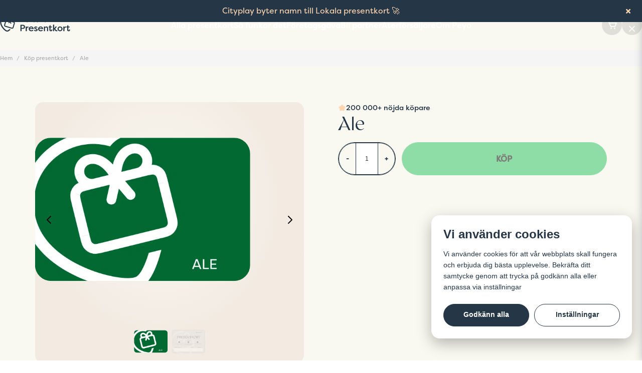

--- FILE ---
content_type: text/html; charset=UTF-8
request_url: https://shop.cityplay.se/sv/products/presentkort-ale
body_size: 41554
content:
<!DOCTYPE html>
<html lang="sv">

<!--

  ,****************,
 ********************
**/   __  _ _  _   \**
**   //\\// \\//    **
**   EHANDEL //     **
**\                /**
 ********************
  `****************`

LEVERERAT AV
NY EHANDEL | https://www.nyehandel.se

VISIT IP: 172.31.32.19
Datum/Tid: 2026-01-23 05:04:10

-->

<head>
    <meta charset="utf-8">
<meta http-equiv="X-UA-Compatible" content="IE=edge">
<meta name="viewport" content="width=device-width, initial-scale=1, maximum-scale=1, user-scalable=0">
<meta name="csrf-token" content="ucmRC4PQCy7EwKFLDBgRb6lOfZVzBaEug0YO3izO">

<link rel="manifest" href="/manifest.json" crossorigin="use-credentials">

    <link rel="icon" href="https://nycdn.nyehandel.se/store_e227c422-4c5b-4b3b-9b69-bc8c2931fc88/images/Lq28JpWUByJVzcDIVnNUzrZNPpgHCgtVC38r4HxG.png"/>
    


    <title>Ale</title>
    <meta name="title" content="Ale">
    <meta property="og:title" content="Ale">
    <meta property="twitter:title" content="Ale">
    <meta property="twitter:card" content="summary">
    <meta name="description" content=" Det digitala presentkortet är den perfekta presenten till vänner, familj eller till anställda.&nbsp;Ett enkelt och miljövänligt sätt att ge en gåva som skänker glädje till...">
    <meta property="og:description" content=" Det digitala presentkortet är den perfekta presenten till vänner, familj eller till anställda.&nbsp;Ett enkelt och miljövänligt sätt att ge en gåva som skänker glädje till...">
    <meta property="og:site_name" content="Lokalapresentkort">
    <meta name="author" content="Lokalapresentkort">
    <meta property="og:logo" content="https://nycdn.nyehandel.se/store_e227c422-4c5b-4b3b-9b69-bc8c2931fc88/images/Hpou77GHJqvpMr2M2k67E5h1o9fmANGleLjJnNfF.png">
    <meta name="image" content="">
    <meta property="og:image" content="">
    <meta property="twitter:image" content="">
    <meta property="og:url" content="https://shop.cityplay.se/sv/products/presentkort-ale">
    <meta property="og:type" content="product">

    <link rel="canonical" href="https://shop.cityplay.se/sv/products/presentkort-ale" />
    <link rel="apple-touch-icon" sizes="180x180" href="https://nycdn.nyehandel.se/store_e227c422-4c5b-4b3b-9b69-bc8c2931fc88/images/Lq28JpWUByJVzcDIVnNUzrZNPpgHCgtVC38r4HxG.png?width=180&height=180" />
    <link rel="icon" sizes="192x192" type="image/png" href="https://nycdn.nyehandel.se/store_e227c422-4c5b-4b3b-9b69-bc8c2931fc88/images/Lq28JpWUByJVzcDIVnNUzrZNPpgHCgtVC38r4HxG.png?width=192&height=192" />
    <link rel="icon" sizes="96x96" type="image/png" href="https://nycdn.nyehandel.se/store_e227c422-4c5b-4b3b-9b69-bc8c2931fc88/images/Lq28JpWUByJVzcDIVnNUzrZNPpgHCgtVC38r4HxG.png?width=96&height=96" />
    <link rel="icon" sizes="32x32" type="image/png" href="https://nycdn.nyehandel.se/store_e227c422-4c5b-4b3b-9b69-bc8c2931fc88/images/Lq28JpWUByJVzcDIVnNUzrZNPpgHCgtVC38r4HxG.png?width=32&height=32" />
    <link rel="icon" sizes="16x16" type="image/png" href="https://nycdn.nyehandel.se/store_e227c422-4c5b-4b3b-9b69-bc8c2931fc88/images/Lq28JpWUByJVzcDIVnNUzrZNPpgHCgtVC38r4HxG.png?width=16&height=16" />





<script>
    // Consent Mode prep
    window.dataLayer = window.dataLayer || [];
    function gtag(){dataLayer.push(arguments);}

    if(localStorage.getItem('consentMode') === null){

        const consentMode = {
            'functionality_storage': 'granted',
            'ad_storage': 'denied',
            'ad_user_data': 'denied',
            'ad_personalization': 'denied',
            'analytics_storage': 'denied'
        };
        localStorage.setItem('consentMode', JSON.stringify(consentMode));
        gtag('consent', 'default', consentMode);
        window.dataLayer.push({
            'event': 'cookie_consent_update',
            'value': JSON.parse(localStorage.getItem('consentMode')),
        })
    } else {
        gtag('consent', 'default', JSON.parse(localStorage.getItem('consentMode')));

        window.dataLayer.push({
            'event': 'cookie_consent_update',
            'value': JSON.parse(localStorage.getItem('consentMode')),
        })
    }
</script>






    <!-- Google tag (gtag.js) -->
<script async src="https://www.googletagmanager.com/gtag/js?id=UA-161645516-1"></script>
<script>
  window.dataLayer = window.dataLayer || [];
  function gtag(){dataLayer.push(arguments);}
  gtag('js', new Date());

  gtag('config', 'UA-161645516-1');
</script>


    <!-- Meta Pixel Code -->
<script>
  !function(f,b,e,v,n,t,s)
  {if(f.fbq)return;n=f.fbq=function(){n.callMethod?
  n.callMethod.apply(n,arguments):n.queue.push(arguments)};
  if(!f._fbq)f._fbq=n;n.push=n;n.loaded=!0;n.version='2.0';
  n.queue=[];t=b.createElement(e);t.async=!0;
  t.src=v;s=b.getElementsByTagName(e)[0];
  s.parentNode.insertBefore(t,s)}(window, document,'script',
  'https://connect.facebook.net/en_US/fbevents.js');
  fbq('init', '936943961024157');
  fbq('track', 'PageView');
</script>
<noscript><img height="1" width="1" style="display:none"
  src="https://www.facebook.com/tr?id=936943961024157&ev=PageView&noscript=1"
/></noscript>
<!-- End Meta Pixel Code -->


<style>
  @import url("https://use.typekit.net/sls5too.css");
</style>

<script>
  window.intercomSettings = {
    api_base: "https://api-iam.intercom.io",
    app_id: "oazdh3ee",
  };
</script>

<script>
  // We pre-filled your app ID in the widget URL: 'https://widget.intercom.io/widget/oazdh3ee'
  (function(){var w=window;var ic=w.Intercom;if(typeof ic==="function"){ic('reattach_activator');ic('update',w.intercomSettings);}else{var d=document;var i=function(){i.c(arguments);};i.q=[];i.c=function(args){i.q.push(args);};w.Intercom=i;var l=function(){var s=d.createElement('script');s.type='text/javascript';s.async=true;s.src='https://widget.intercom.io/widget/oazdh3ee';var x=d.getElementsByTagName('script')[0];x.parentNode.insertBefore(s,x);};if(document.readyState==='complete'){l();}else if(w.attachEvent){w.attachEvent('onload',l);}else{w.addEventListener('load',l,false);}}})();
</script>

    <script type="application/ld+json">{"WebSite":{"@context":"https:\/\/schema.org","@type":"WebSite","url":"https:\/\/shop.cityplay.se","potentialAction":{"@type":"SearchAction","target":{"@type":"EntryPoint","urlTemplate":"https:\/\/shop.cityplay.se\/sv\/search?query={search_term_string}"},"query-input":"required name=search_term_string"}},"Organization":{"@context":"https:\/\/schema.org","@type":"Organization","url":"https:\/\/shop.cityplay.se","logo":"https:\/\/nycdn.nyehandel.se\/store_e227c422-4c5b-4b3b-9b69-bc8c2931fc88\/images\/Hpou77GHJqvpMr2M2k67E5h1o9fmANGleLjJnNfF.png"},"Product":{"@context":"https:\/\/schema.org","@type":"Product","name":"Ale","description":"<p><strong>Det digitala presentkortet är den perfekta presenten till vänner, familj eller till anställda.&nbsp;Ett enkelt och miljövänligt sätt att ge en gåva som skänker glädje till både mottagare och den lokala handeln!<\/strong> <\/p><p>Presentkortet kommer som en värdekod som man löser in i Peyo-appen och kan därefter handla i alla de anslutna butiker, restauranger, caféer och andra verksamheter som finns i din stad.  När du gjort din beställning kommer koden, instruktioner och en utskrivbar bild till din mail. Har du ingen skrivare hemma kan du skriva koden på vilket grattiskort du vill, alternativt hämta ett kort på något av stadens alla utlämningsställen. Ett enkelt och miljövänligt sätt att ge en gåva som skänker glädje till både mottagare och den lokala handeln!<\/p><p> <strong>Giltighetstid: 1 år från inköpsdagen<\/strong><br><\/p>","sku":"AL-100-D365","gtin":"2cf4ba52-9e18-4407-b445-f84544bca078","offers":{"@type":"Offer","url":"https:\/\/shop.cityplay.se\/sv\/products\/presentkort-ale","availability":"https:\/\/schema.org\/InStock","price":100,"priceCurrency":"SEK","itemCondition":"https:\/\/schema.org\/NewCondition"},"category":"Köp presentkort","brand":{"@type":"Brand","name":""},"image":["https:\/\/nycdn.nyehandel.se\/store_e227c422-4c5b-4b3b-9b69-bc8c2931fc88\/images\/RIiKGQACa0MCSsoLq6qPW0LbrWWIT3RA90gHbS4Z.png?width=400&height=400","https:\/\/nycdn.nyehandel.se\/store_e227c422-4c5b-4b3b-9b69-bc8c2931fc88\/images\/3AnR297PV2gP24mjF5nCRselDYgqB8AJhnRMYXuC.png?width=400&height=400"]},"BreadcrumbList":{"@context":"https:\/\/schema.org","@type":"BreadcrumbList","itemListElement":[{"@type":"ListItem","position":1,"item":{"@id":"https:\/\/shop.cityplay.se\/sv\/categories\/presentkort","name":"Köp presentkort","image":null}},{"@type":"ListItem","position":2,"item":{"@id":"https:\/\/shop.cityplay.se\/sv\/categories\/presentkort","name":"Köp presentkort","image":null}},{"@type":"ListItem","position":3,"item":{"@id":"https:\/\/shop.cityplay.se\/sv\/products\/presentkort-ale","name":"Ale","image":null}}]}}</script>

    <link rel="stylesheet" href="/themes/foundation/css/foundation.css?id=022bcbcd2433d801da7304d1c61db85d">

    <link rel="stylesheet" href="https://cdn.jsdelivr.net/gh/lipis/flag-icons@7.0.0/css/flag-icons.min.css" />

    
    <script src="https://www.google.com/recaptcha/api.js?hl=sv" async defer></script>

    <style type="text/css" id="nyts">
        :root{ --primary-color:#253646;--body-background:hsl(60, 37%, 96%);--text-color:#253646;--title-color:#253646;--body-font-family:"filson-pro", sans-serif;--title-font-family:"gyst-variable", sans-serif;--body-font-size:1em;--topbar-height:30px;--topbar-background:hsl(60, 37%, 96%);--topbar-color:#253646;--topbar-font-size:0.7em;--topbar-usp-icon-color:#253646;--announcement-background:#253646;--announcement-color:#FFD6B0;--announcement-action-background:#FFD6B0;--announcement-action-color:#253646;--announcement-font-size:1em;--announcement-padding:10px;--header-height:100px;--header-height-touch:80px;--header-background:transparent;--header-background-touch:transparent;--header-icon-color:#ffffff;--header-icon-color-touch:#ffffff;--header-cart-badge-background:#23C15E;--header-cart-badge-color:#000000;--header-brand-image-max-width:140px;--header-brand-image-max-height:48px;--header-brand-image-max-width-touch:145px;--header-brand-image-max-height-touch:40px;--header-icon-size:24px;--header-icon-size-touch:24px;--campaign-bar-background:#253646;--campaign-bar-color:#FFD6B0;--campaign-bar-font-size:1em;--campaign-bar-justify:center;--campaign-bar-font-weight:normal;--campaign-bar-padding:10px;--navbar-color:#ffffff;--navbar-background:transparent;--navbar-hover-background:transparent;--navbar-hover-color:#ffffff;--navbar-dropdown-background:#ffffff;--navbar-dropdown-color:#253646;--navbar-justify:flex-start;--breadcrumb-background:#f5f5f5;--breadcrumb-color:#a9a9a9;--breadcrumb-color-hover:#a9a9a9;--breadcrumb-font-size:0.7em;--breadcrumb-justify:flex-start;--category-description-background:hsl(60, 37%, 96%);--category-description-color:#253646;--product-box-border-radius:0px;--product-box-border-color:transparent;--product-box-border-size:0pc;--product-box-padding:0px;--product-list-buy-button-background:#253646;--product-list-buy-button-border-color:#253646;--product-list-buy-button-color:#FFD6B0;--product-box-text-align:none;--product-box-image-object-fit:contain;--button-buy-background:#23C15E;--button-buy-color:#000000;--button-border-radius:50px;--checkout-button-background:#5cbe68;--checkout-button-border-color:#070707;--checkout-button-color:#000;--primary-button-background:#253646;--primary-button-border-color:#253646;--primary-button-color:#FFD6B0;--secondary-button-background:hsl(60, 37%, 96%);--secondary-button-border-color:#253646;--secondary-button-color:#253646;--search-box-color:#171717;--search-box-border-radius:6px;--search-box-border-size:2px;--search-box-border-color:#eee;--search-box-background:#fff;--search-box-width:400px;--search-box-height:50px;--search-box-icon-color:#171717;--search-box-dropdown-background:#fff;--search-box-dropdown-color:#171717;--tag-border-radius:4px;--tag-background:#253646;--tag-border-color:#FFD6B0;--tag-color:#FFD6B0;--tag-font-size:0.7em;--pagination-border-radius:25px;--pagination-border-color:#253646;--pagination-background:hsl(60, 37%, 96%);--pagination-color:#253646;--pagination-current-border-color:#FFD6B0;--pagination-current-background:#253646;--pagination-current-color:#FFD6B0;--footer-background:#253646;--footer-color:#B0B7C2;--footer-title-color:#ffffff;--footer-link-color:#B0B7C2;--footer-top-bottom-space:48px;--footer-link-color-hover:#8A92A2;--checkout-background:hsl(60, 37%, 96%);--checkout-header-background:#253646;--checkout-header-color:#FFD6B0;--checkout-header-height:70px;--checkout-header-height-touch:60px;--progressbar-height:16px;--progressbar-border-radius:6px;--progressbar-background:#e4e4e4;--progressbar-color:#171717;--progressbar-border-color:transparent;--flex-grid-width:12px;--mobile-tabs-background:#f5f5f5;--mobile-tabs-color:#171717;--mobile-tabs-active-background:#fff;--mobile-tabs-active-color:#171717;--mobile-sub-title-background:#cee9e4;--mobile-sub-title-color:#171717;--mobile-sub-show-all-background:#f5f5f5;--mobile-sub-show-all-color:#000;--mobile-go-back-background:#fff;--mobile-go-back-color:#171717; }:root {  --container-width: 1440px;  --peyo-primary-100: #B0B7C2;  --peyo-primary-200: #8A92A2;  --peyo-primary-500: #576073;  --peyo-primary-700: #495A69;  --peyo-primary-900: #253646;  --main-bg: hsl(60, 37%, 96%);  --main-bg-hover: hsl(60, 38%, 92%);  --peach-100: #F8EBDF;  --peach-500: #FFD6B0;  --peach-900: hsl(29, 100%, 75%);  --green-100: #E6F7DB;  --green-500: #23C15E;  --red-100: hsl(359, 42%, 50%);  --red-bg: #913B3C;  --border-bg: #D9D9D9;  --border-light: #E5E7EB;  --white: #ffffff;  --black: #000000;  --grey: #EDEDE7;  --br-radius-32: 32px;  --br-radius-16: 16px;  --gradient-ltr: linear-gradient(0deg, rgba(0, 0, 0, 0.10) 0%, rgba(0, 0, 0, 0.10) 100%),    linear-gradient(249deg, rgba(0, 0, 0, 0.00) 37.83%, rgba(0, 0, 0, 0.40) 73.28%),    linear-gradient(0deg, rgba(0, 0, 0, 0.00) 71.72%, rgba(0, 0, 0, 0.20) 100%);  --gradient-btt: linear-gradient(180deg, rgba(0, 0, 0, 0.00) 50%, rgba(0, 0, 0, 0.70) 100%);  --box-shadow: 0px 1px 3px 0px rgba(0, 0, 0, 0.10), 0px 1px 2px -1px rgba(0, 0, 0, 0.10);  --pdc-bg-radial-gradient: radial-gradient(45.16% 51.74% at 46.65% 38%, rgba(249, 249, 242, 0.80) 0%, rgba(241, 231, 222, 0.80) 100%);  --cart-box-shadow: -3.874px 24.212px 16.464px -14.043px #4C3624;  --buy-form-input-height: 64px;  /* pm */  --pm-80-24: clamp(1.5rem, 5.333vw + 0.2rem, 5rem);  --pm-72-56: clamp(3.5rem, 1.524vw + 3.129rem, 4.5rem);  --pm-48-68: clamp(3rem, 1.905vw + 2.536rem, 4.25rem);  --pm-40-24: clamp(1.5rem, 1.524vw + 1.129rem, 2.5rem);  --pm-16-80: clamp(1rem, 6.095vw - 0.486rem, 5rem);  --pm-16-24: clamp(1rem, 0.762vw + 0.814rem, 1.5rem);  /* fs */  --fs-40-50: clamp(2.5rem, 2.2679rem + 0.9524vw, 3.125rem);  --fs-32-48: clamp(2rem, 1.6286rem + 1.5238vw, 3rem);  --fs-32-40: clamp(2rem, 1.8143rem + 0.7619vw, 2.5rem);  --fs-32-64: clamp(2rem, 1.2571rem + 3.0476vw, 4rem);  --fs-16-32: clamp(1rem, 0.6286rem + 1.5238vw, 2rem);  --fs-16-21: clamp(1rem, 0.8839rem + 0.4762vw, 1.3125rem);  --fs-18-22: clamp(1.125rem, 1.0321rem + 0.381vw, 1.375rem);  /* foundation root */  --primary-color: var(--peyo-primary-900);  --body-background: var(--main-bg);  --text-color: var(--peyo-primary-900);  --title-color: var(--peyo-primary-900);  /* --body-font-family: Nexa Regular, -apple-system, BlinkMacSystemFont, Segoe UI; */  /* --title-font-family: Nexa Heavy, -apple-system, BlinkMacSystemFont, Segoe UI; */  --body-font-family: "filson-pro", sans-serif;  --title-font-family: "gyst-variable", sans-serif;  --body-font-size: 1em;  --topbar-height: 30px;  --topbar-background: var(--main-bg);  --topbar-color: var(--peyo-primary-900);  --topbar-usp-icon-color: var(--peyo-primary-900);  --announcement-background: var(--peyo-primary-900);  --announcement-color: var(--peach-500);  --announcement-action-background: var(--peach-500);  --announcement-action-color: var(--peyo-primary-900);  --header-height: 100px;  --header-height-touch: 80px;  --header-background: transparent;  --header-background-touch: transparent;  --header-icon-color: var(--white);  --header-icon-color-touch: var(--white);  --header-cart-badge-background: var(--green-500);  --header-cart-badge-color: #000000;  --header-brand-image-max-width: 140px;  --header-brand-image-max-height: 48px;  --header-brand-image-max-width-touch: 145px;  --header-brand-image-max-height-touch: 40px;  --header-icon-size: 24px;  --header-icon-size-touch: 24px;  --campaign-bar-background: var(--peyo-primary-900);  --campaign-bar-color: var(--peach-500);  --navbar-color: var(--white);  --navbar-background: transparent;  --navbar-hover-background: transparent;  --navbar-hover-color: var(--white);  --navbar-dropdown-background: var(--white);  --navbar-dropdown-color: var(--peyo-primary-900);  --category-description-background: var(--main-bg);  --category-description-color: var(--peyo-primary-900);  --product-box-border-radius: 0px;  --product-box-border-color: transparent;  --product-box-border-size: 0pc;  --product-box-padding: 0px;  --product-list-buy-button-background: var(--peyo-primary-900);  --product-list-buy-button-border-color: var(--peyo-primary-900);  --product-list-buy-button-color: var(--peach-500);  --button-buy-background: var(--green-500);  --button-buy-color: var(--black);  /* --checkout-button-background: #ff0000; */  --checkout-button-border-color: #070707;  --checkout-button-color: #000;  --primary-button-background: var(--peyo-primary-900);  --primary-button-border-color: var(--peyo-primary-900);  --primary-button-color: var(--peach-500);  --secondary-button-background: var(--main-bg);  --secondary-button-border-color: var(--peyo-primary-900);  --secondary-button-color: var(--peyo-primary-900);  /* --search-box-color: #171717;  --search-box-border-radius: 6px;  --search-box-border-size: 2px;  --search-box-border-color: #eee;  --search-box-color: null;  --search-box-background: #fff;  --search-box-width: 400px;  --search-box-height: 50px;  --search-box-icon-color: #171717;  --search-box-dropdown-background: #fff;  --search-box-dropdown-hover-background: ;  --search-box-dropdown-color: #171717; */  --tag-background: var(--peyo-primary-900);  --tag-border-color: var(--peach-500);  --tag-color: var(--peach-500);  --pagination-border-color: var(--peyo-primary-900);  --pagination-background: var(--main-bg);  --pagination-color: var(--peyo-primary-900);  --pagination-current-border-color: var(--peach-500);  --pagination-current-background: var(--peyo-primary-900);  --pagination-current-color: var(--peach-500);  --footer-background: var(--peyo-primary-900);  --footer-color: var(--peyo-primary-100);  --footer-title-color: var(--white);  --footer-link-color: var(--peyo-primary-100);  --footer-top-bottom-space: 48px;  --footer-link-color-hover: var(--peyo-primary-200);  --checkout-background: var(--main-bg);  --checkout-header-background: var(--peyo-primary-900);  --checkout-header-color: var(--peach-500);  --main-checkout-padding-top: 70px;  /* --progressbar-height: 16px;  --progressbar-border-radius: 6px;  --progressbar-background: #e4e4e4;  --progressbar-color: #171717;  --progressbar-border-color: transparent; */  --flex-grid-width: 12px;  --cc-bg: #fff;  --cc-text: var(--peyo-primary-900);  --cc-btn-primary-bg: var(--primary-button-background);  --cc-btn-primary-text: var(--white);  --cc-btn-primary-hover-bg: var(--primary-button-background);  --cc-btn-secondary-bg: var(--white);  --cc-btn-secondary-text: var(--secondary-button-color);  --cc-btn-secondary-hover-bg: var(--white);  --cc-toggle-bg-off: var(--red-100);  --cc-toggle-bg-on: var(--green-500);  --cc-toggle-bg-readonly: var(--green-500);  --cc-toggle-knob-bg: #fff;  --cc-toggle-knob-icon-color: #ecf2fa;  --cc-cookie-category-block-bg: #f1f1f1;  --cc-cookie-category-block-bg-hover: #f1f1f1;  --cc-section-border: #f1f3f5;  --cc-cookie-table-border: #e9edf2;  --cc-overlay-bg: rgba(4, 6, 8, .85);  --cc-webkit-scrollbar-bg: #cfd5db;  --cc-webkit-scrollbar-bg-hover: #9199a0;}:root:has(.store-main) {  --header-icon-color: var(--peyo-primary-900);  --header-icon-color-touch: var(--peyo-primary-900);  --navbar-color: var(--peyo-primary-900);  --navbar-hover-color: var(--peyo-primary-900);}:root:has(#whiteText),:root:has(.store-startpage) {  --header-icon-color: var(--white);  --header-icon-color-touch: var(--white);  --navbar-color: var(--white);  --navbar-hover-color: var(--white);}.store-main {  padding-top: var(--header-height);}.store-main:has(.store-startpage) {  padding-top: 0}body .main-wrapper main {  padding-bottom: 48px;}.d-none {  display: none;}/* content pages */.component-columns.bg--white {  gap: 24px !important;  margin-bottom: 24px;  padding-inline: var(--pm-16-80);}.component-columns.bg--white .component-columns__column {  width: 100%;  background: var(--white);  border-radius: var(--br-radius-16);  box-shadow: var(--box-shadow);}.component-columns.bg--white .component-columns__column .section {  padding: 24px;}.custom__usp--partner {  display: grid;  gap: 24px;}.custom__usp--partner>* {  gap: 24px}.bg--blue .component-columns__column {  width: 100%;}.custom__usp--partner .outline {  border-radius: 16px;  border: 1px solid var(--peyo-primary-700);  padding: 20px;  width: 100%;}.custom__usp--partner--icon {  background: var(--peach-500);  width: 42px;  height: 42px;  padding: 10px;  border-radius: 12px;  display: grid;  place-items: center;  margin-bottom: 14px;}.container:has(.component-columns.bg--blue) {  max-width: unset !important;  color: var(--white);}.container:has(.component-columns.bg--blue) h2,.container:has(.component-columns.bg--blue) h3,.container:has(.component-columns.bg--blue) h4 {  color: var(--peach-500)}.container:has(.component-columns.bg--blue) h3 {  font-family: var(--body-font-family);  font-weight: 400;}.component-columns.outlined {  gap: clamp(1rem, 0.762vw + 0.814rem, 1.5rem) !important;  padding-inline: var(--pm-16-80);}.component-columns.outlined .component-columns__column {  border-radius: 16px;  border: 1px solid var(--peyo-primary-200);  width: 50%;}.component-columns.outlined .component-columns__column section.section {  padding: 32px}@media (max-width: 1023px) {  .component-columns.bg--white,  .component-columns.bg--blue,  .component-columns.outlined {    flex-direction: column !important;  }  .component-columns.bg--blue {    gap: 42px !important;  }  .component-columns.bg--blue .te-content h2 {    text-align: center;  }  .component-columns.bg--blue .component-columns__column section.section .container.te-content {    padding-block-start: unset !important;    padding-block-end: unset !important;    max-width: unset !important;  }  .component-columns.bg--blue section.section {    padding: unset;  }  .component-columns.outlined .component-columns__column {    width: 100%;  }}/* pdp */.product__faq {  padding-block: 72px;}.product__faq h2 {  font-size: 40px;  font-weight: 400;  line-height: 110%;  text-align: center;  margin-bottom: 24px;}.product-tabs {  margin: 40px 0;}.product-page .product-detail__information .product-usp {  flex-direction: column;  gap: 8px;}.product-page .product-detail__information .product-usp li {  display: flex;  align-items: center;  gap: 8px;  font-size: 16px;  font-variation-settings: 'wght'400;  line-height: 160%;}.product-page .product-detail__information .product-usp li::before {  content: url("https://nyehandel-storage.s3.eu-north-1.amazonaws.com/store_e227c422-4c5b-4b3b-9b69-bc8c2931fc88/files/media/assets/checkmark.svg");  background: var(--peach-500);  display: inline-grid;  place-items: center;  border-radius: 100%;  width: 24px;  height: 24px;  padding: 0;}.product-detail__information {  display: flex;  flex-direction: column;  gap: 24px;}.product-detail__information .title.product-title {  font-size: var(--fs-32-40);  font-weight: 400;  line-height: 110%;}.product-detail__information .short-description {  font-size: 16px;  font-variation-settings: 'wght'400;  line-height: 160%;}.product-page .product-detail__information .stock-price,.product-detail__information .variants .variants__buttons .button.is-active .selected,.product-detail__information .short-description a {  display: none;}.product-detail__information .variants .label {  font-size: 14px;  font-weight: 500;  line-height: 160%;  margin-bottom: 16px;}.product-detail__information .variants .variants__buttons {  gap: 12px}.product-detail__information .variants .variants__buttons .button::after {  content: "kr";  margin-left: 4px;}.product-detail__information .variants .variants__buttons .button {  padding: 14px 28px;  height: unset;  font-size: 14px;  font-weight: 500;  line-height: 160%;  transition: all 300ms ease;  outline: 1px solid #000;  border: unset;}.product-detail__information .variants .variants__buttons .button:hover {  outline: 1px solid var(--green-500);}.product-detail__information .variants .variants__buttons .button.is-active {  outline: 2px solid var(--green-500);  background: var(--green-100);  border-color: transparent;}.product-page .product-detail__information .buy-form .button:not(.button.buy) {  padding: 16px;}.product-page .product-detail__information .buy-form .button:not(.button.buy),.product-page .product-detail__information .buy-form .input {  background: var(--main-bg);  border: none;  box-shadow: none;  font-size: 16px;  font-weight: 500;  line-height: 160%;}.product-page .product-detail__information .button.buy {  height: unset;  padding-block: 20px;  padding-inline: 32px;}.product-page .product-detail__information .buy-form .field {  margin-right: 12px;  border: 1px solid var(--peyo-primary-900);  border-radius: 50px;}.product-page .product-detail__information .buy-controls.mt-4 {  margin: 0 !important;  padding-block-start: 16px;  padding-block-end: 40px;}.product-page .product-detail__information .product-usp,.product-page .product-detail__information .buy-form,.product-page .product-detail__information .variants,.product-page .product-detail__information .short-description {  margin: 0;}.product-detail__satisfaction {  display: flex;  align-items: center;  gap: 5px;  font-size: 14px;  font-weight: 500;  line-height: 160%;}.product-page .product-image-slider__slides .slide a img {  border-radius: var(--br-radius-32);}.product-page .product-image-slider__thumbnails .thumb .play-button svg {  color: var(--white)}.product-page .product-image-slider__thumbnails .thumb .play-button {  top: unset;  left: unset;  transform: unset;  max-width: 100%;  max-height: 88%;  background: var(--peyo-primary-900);  width: 92%;  height: 68%;  justify-content: center;}.product-page .product-image-slider__thumbnails .thumb.active .play-button svg,.product-page .product-image-slider__thumbnails .thumb.active .play-button {  opacity: 0.5;}.product-page .product-image-slider__thumbnails .thumb img {  border-radius: 6px;}.product-page .product-image-slider__thumbnails .thumb {  border: none;  opacity: 0.3;}.product-page .product-image-slider__thumbnails .thumb.active {  opacity: 1;}.product-image-slider__thumbnails {  justify-content: center;}.product-page .product-image-slider__button {  background: unset;  width: 56px;  height: 56px;}.product-page .product-image-slider__button:hover {  outline: none;}.product-page .product-image-slider__button svg {  width: 24px;  height: 24px;}.product-page .product-image-slider__buttons {  position: absolute;  top: 50%;  transform: translateY(-50%);  width: 100%;  display: flex;  justify-content: space-between;  padding-inline: 16px;}.product-page .product-image-slider__main {  max-width: 80%;  margin-inline: auto;}.product-page .product-detail__media {  background: var(--pdc-bg-radial-gradient);  border-radius: var(--br-radius-16);}.product-description {  font-size: 16px;  font-variation-settings: 'wght'400;  line-height: 160%;}.product-description>h3:first-of-type {  display: none;}.pdp__company--gift {  margin-block-start: 24px;  display: flex;  gap: 24px;  padding: 32px;  border-radius: var(--br-radius-16);  border: 1px solid var(--peyo-primary-200);}.pdp__company--gift h3 {  font-size: 18px;  font-weight: 500;  font-family: var(--body-font-family);  line-height: 150%;  margin-block-end: 8px;}.pdp__company--gift p {  font-size: 16px;  font-variation-settings: 'wght'400;  line-height: 160%;}.pdp__company--gift a {  padding: 8px 24px;}.pdp__company--gift a:hover {  color: var(--peach-500)}.pdp__company--gift a svg {  transition: all 300ms ease;}.pdp__company--gift a:hover svg {  transform: rotate(45deg);}.pdp__company--gift div:nth-child(2) {  display: flex;  align-items: center;  justify-content: center;}/* tabs */.product-tabs__header {  justify-content: center;}.product-tabs__content {  padding-block: 24px;}.product-tabs__content>* {  max-width: 720px;  margin-inline: auto;}.product-tabs__header li {  border-bottom: 2px solid transparent;  font-size: 18px;  font-weight: 500;  line-height: 150%;}.product-tabs__header li:hover,.product-tabs__header li.is-active {  background: var(--main-bg);  color: var(--peyo-primary-900);  border-color: var(--peyo-primary-900);}.iframe__content iframe,.iframe__content .custom__button,.iframe__content .iframe__text {  margin-inline: auto;  text-align: center;  margin-block-end: 24px;}.iframe__content .iframe__text {  font-size: 14px;  font-weight: 500;  line-height: 160%;}.iframe__content .iframe__text a {  font-size: 14px;  font-weight: 500;  line-height: 160%;  text-decoration-line: underline;  text-decoration-style: solid;  text-decoration-skip-ink: auto;  text-decoration-thickness: auto;  text-underline-offset: 35%;  text-underline-position: from-font;}.iframe__content iframe {  display: block;}.recently-visited-products.products.has-4.touch-has-2>* {  width: 33.3%;}.product-list.product-page-lists__similar-products {  padding: 40px var(--pm-16-80);}@media (max-width: 768px) {  .recently-visited-products.products.has-4.touch-has-2>* {    width: 100% !important;  }  .pdp__company--gift {    flex-direction: column;  }  .pdp__company--gift div:nth-child(2) {    justify-content: flex-start;  }}/* pdc */.ribbon {  border-radius: 4px;}/* div:has(> .product-card) {} */.product-card {  background: var(--main-bg);}.product-detail__media .featured-properties:has(li),.product-card .featured-properties:has(li) {  position: absolute;  left: 0;  top: 0;  font-size: 14px;  font-weight: 500;  line-height: 160%;  border-radius: 16px 0px;  padding: 8px 16px;  background: var(--peach-500);  margin: unset;}.product-detail__media .featured-properties li span::before,.product-card .featured-properties li span::before {  content: "-";  margin-inline: 6px;}.product-card .featured-properties li {  flex-wrap: wrap;}.product-card .image-wrapper {  background: var(--pdc-bg-radial-gradient);  border-radius: 20px;  position: relative;}.product-card .image-wrapper .product-card__image {  padding: 62px clamp(2rem, 5.755vw - 1.68rem, 3.5rem);  display: grid;  place-items: center;}.product-card .image-wrapper .product-card__image img {  max-width: 260px;  width: 100%;  height: auto;  display: block;  box-shadow: -20px 121px 83px -71px #4C3624;  box-shadow: -20px 121px 83px -41px #4C36246B;  border-radius: 20px;  transform: rotate(6deg) skew(-12deg, 6deg);  transition: all 300ms ease;  object-fit: cover;}.product-card:hover img {  opacity: 1;}.product-card .details-wrapper {  padding-block: 16px;  padding-inline: 24px;  flex-grow: 1;  display: flex;  flex-direction: column;  gap: 12px}.product-card .details-wrapper .details {  display: flex;  flex-direction: column;  gap: 8px;  flex-grow: 1;}.product-card .details-wrapper .details .name {  font-size: 20px;  font-weight: 500;  line-height: 140%;  font-family: var(--body-font-family);}.product-card .details-wrapper .details a {}.product-card .details-wrapper .details .product-card__short-description {  flex-grow: 1;  font-size: 16px;  font-variation-settings: 'wght'400;  line-height: 160%;}.product-card .details-footer {  display: flex;  justify-content: space-between;  align-items: center;}.product-card #product-price {  font-size: 16px;  font-weight: 500;  line-height: 160%;}.product-card .buy-controls.is-small .button {  font-size: 16px;  font-weight: 500;  line-height: 150%;  text-transform: initial;  height: unset;  padding: 8px 32px;}.product-card .details-wrapper .details,.product-card .details-footer .buy-controls,.product-card .details-footer .buy-form {  margin: 0;}/* category  */div:has(> .breadcrumb),.designer-breadcrumbs,.category-sort {  display: none;}.custom__button--back {  position: absolute;  top: -42px;  left: 50%;  transform: translateX(-50%);}.custom__button--back a {  text-decoration-line: none !important;}article.category-description .custom__button--back {  top: -88px;}.load-more-products button {  width: fit-content;  margin-inline: auto;}.load-more-products:has(button[disabled]) {  display: none;}.container:has(.main-container.category) {  padding-inline: var(--pm-16-80);  max-width: calc(var(--container-width) + 160px) !important;}#category-products.has-single-child .product-card {  display: grid;  grid-template-columns: repeat(2, 1fr);}#category-products.has-single-child .product-card .details-wrapper {  height: fit-content;  place-self: center;  max-width: 368px;  width: 100%;}#category-products.has-single-child.products.has-1>*,#category-products.has-single-child.products.has-2>*,#category-products.has-single-child.products.has-3>*,#category-products.has-single-child.products.has-4>* {  width: 100%;}#category-products.has-duo-child.products.has-1>*,#category-products.has-duo-child.products.has-2>*,#category-products.has-duo-child.products.has-3>*,#category-products.has-duo-child.products.has-4>* {  width: 50%;}@media (min-width: 1200px) {  #category-products.has-single-child .product-card .image-wrapper .product-card__image img {    max-width: 380px;    max-height: 250px;  }}@media (min-width: 768px) and (max-width: 1023px) {  .products.has-3>* {    width: 50%;  }}@media (max-width: 1023px) {  .tags.is-hidden-desktop {    display: none;  }  #category-products.has-single-child .product-card {    display: flex;    grid-template-columns: repeat(1, 1fr);  }  #category-products.has-single-child .product-card .details-wrapper {    height: unset;    place-self: unset;    max-width: unset;  }  .products.has-4>* {    width: 50% !important;  }}@media screen and (max-width: 768px) {  .products.touch-has-1>* {    width: 100% !important;  }}/* custom__category overflow */.custom__category {}section:has(.custom__category) {  padding-inline: unset;  padding-block-end: 0;}.container:has(.custom__category) {  /* max-width: unset !important; */}.category-boxes-columns {  width: 100%;  margin: 0;  border-radius: 0;  gap: 20px;  flex-wrap: nowrap;  overflow-x: auto;  padding-block-start: 16px;  padding-block-end: 43px;  -ms-overflow-style: none;  scrollbar-width: none;  /* margin-inline-start: calc(50vw - 50%); */  /* margin-inline-end: calc(50vw - 50%); */  scroll-snap-type: x mandatory;  scroll-padding: 20px;}.category-boxes-columns::-webkit-scrollbar {  display: none;}.category-boxes-columns.has-2>*,.category-boxes-columns.has-3>*,.category-boxes-columns.has-4>*,.category-boxes-columns.has-5>* {  margin: 0;  width: 100%;  /* height: 230px; */  padding: 10px 10px 32px;}.category-boxes-columns__column {  padding: 0;  width: 250px;  height: 160px;  transform: rotate(-4deg);  border: none;  border-radius: var(--br-radius-32);  flex: 0 0 auto;  transition: all 300ms ease;}/* .category-boxes-columns__column:hover {    transform: rotate(0deg) scale(1.2);} */.category-boxes-columns__column__image {  border-radius: var(--br-radius-32);  width: 100%;  height: 100%;  flex: unset;  margin: unset;  background: no-repeat center / cover;}.category-boxes-columns__column__content {  margin: 0;  border-radius: 40px;  background: rgba(0, 0, 0, 0.01);  backdrop-filter: blur(8px);  height: 40px;  padding: 8px 20px;  position: absolute;  bottom: 16px;  left: 16px;}.category-boxes-columns__column__content__title {  margin: 0;  font-size: 18px;  font-weight: 500;  line-height: 120%;  color: var(--white);  display: flex;  align-items: center;  gap: 8px;}.category-boxes-columns__column:hover {  text-decoration: none;}.category-boxes-columns__column__content__title::before {  content: "";  background: no-repeat center / contain url("https://nyehandel-storage.s3.eu-north-1.amazonaws.com/store_e227c422-4c5b-4b3b-9b69-bc8c2931fc88/files/media/assets/white-pin.svg");  display: inline-block;  width: 16px;  height: 16px;}.category-boxes-columns>a {  position: relative;  scroll-snap-align: start;}.category-boxes-columns>a:last-child {  margin-right: 270px;}.category-boxes-columns>a:first-child {  /* outline: 1px solid red; */  margin-left: 270px;}.category-boxes-columns>a::after {  content: url(https://nyehandel-storage.s3.eu-north-1.amazonaws.com/store_e227c422-4c5b-4b3b-9b69-bc8c2931fc88/files/media/assets/drop-shadow.svg);  display: block;  width: 100%;  position: absolute;  bottom: 0;  left: 50%;  transform: translateX(-50%);  height: 16px;}.custom__button--slider {  border: none;  background: var(--peyo-primary-900);  width: 64px;  height: 64px;  padding: 0;  color: var(--peach-500);  cursor: pointer;  box-shadow: var(--box-shadow);}.custom__button--slider.prev svg {  transform: rotate(180deg);}.custom__button--slider.prev,.custom__button--slider.next {  position: absolute;  top: 50%;  transform: translateY(-50%);  z-index: 1;}.custom__button--slider.prev {  left: 110px;}.custom__button--slider.next {  right: 110px;}@media (max-width: 1023px) {  .custom__button--slider {    display: none;  }}/* faq */.faq__accordion__container {  max-width: 690px;  margin-inline: auto;}.faq__accordion__wrap h2 {  text-align: center;}.faq__accordion__container>div {  border-bottom: 1px solid var(--border-bg);}.faq__accordion__button.faq__accordion__active~.faq__accordion__text {  margin-block-end: 24px;}.faq__accordion__text p {  font-size: 16px !important;}.faq__accordion__button {  font-size: var(--fs-18-22) !important;  font-family: var(--body-font-family);  font-weight: unset !important;  font-variation-settings: 'wght'400 !important;  line-height: 150% !important;  padding: 16px 16px 18px !important;}.faq__accordion__button::after {  content: "+" !important;}.faq__accordion__active.faq__accordion__button::after {  transform: rotate(0deg) !important;  content: "−" !important;  font-size: 20px;}@media screen and (max-width: 1023px) {  .faq__accordion__button::after {    bottom: 20px !important;  }  .faq__accordion__wrap {    padding: 56px 0 !important;  }}/* custom__stats */.custom__stats .container {  padding-block-start: 40px;}.custom__stats--list {  display: flex;  gap: 16px;}.custom__stats--list li {  padding: 24px;  background: var(--white);  border-radius: var(--br-radius-16);  text-align: center;  flex: 1 1 100%;  box-shadow: var(--box-shadow);}.custom__stats--list li:nth-child(2) span::after {  content: "+"}.custom__stats--list li:nth-child(3) span::after {  content: "+"}.custom__stats--list li:nth-child(4) span::after {  content: "%"}.custom__stats--list span {  font-size: 32px;  font-variation-settings: 'wght'400;  line-height: 120%;}.custom__stats--list p {  font-size: 14px;  font-variation-settings: 'wght'400;  line-height: 20px;  color: var(--peyo-primary-700);}@media (max-width: 1023px) {  .custom__stats--list {    flex-direction: column;  }}/* custom__brand */.custom__brand .container {  display: grid;  place-items: center;  gap: 24px;  text-align: center;  padding-block: 40px;}.custom__brand p {  font-size: var(--fs-16-21);  font-variation-settings: 'wght'400;  line-height: 140%;  max-width: 700px;  margin-inline: auto;}.custom__brand--grid {  display: flex;  flex-wrap: wrap;  gap: 24px;  max-width: 900px;  justify-content: center;}.custom__brand--grid img {  width: 120px;  height: auto;  aspect-ratio: 1/1;  mix-blend-mode: darken;}@media (max-width: 1023px) {  .custom__brand h2 p {    line-height: 160%;  }  .custom__brand--grid {    gap: 8px;  }}/* iat */.container:has(.component-columns.bg--blue),section:has(.bg--blue) {  background: var(--peyo-primary-900);  padding-block: var(--pm-72-56);  padding-inline: var(--pm-16-80);}.bg--blue .iat__content h2 {  color: var(--peach-500)}.bg--blue .iat__content p {  color: var(--white)}.bg--blue .iat__content a {  font-size: 16px;  font-weight: 500;  line-height: 24.5px;  outline: 1px solid var(--peach-500);}.bg--blue .iat__content a:hover {  color: var(--peach-500);}.iat {  justify-content: center;  gap: 40px;}.iat.iat-reversed .iat__content {  padding: 0;}.iat__image img {  width: 100%;  display: block;  border-radius: var(--br-radius-32);}.iat__content {  display: grid;  gap: 24px;  padding: 56px 40px;  max-width: 500px;}.iat__content p {  font-size: var(--fs-16-21);  font-variation-settings: 'wght'400;  line-height: 160%;}@media (max-width: 1023px) {  .iat__content {    text-align: centerc  }}/* custom__usp--list */.custom__list .icon__number,.custom__usp .icon__number {  background-color: var(--peach-500);  font-size: 21px;  font-variation-settings: 'wght'400;  line-height: 120%;  padding: 12px;  border-radius: var(--br-radius-16);  min-width: 50px;  min-height: 50px;  text-align: center;}.custom__list .icon__number {  border-radius: 100%;  width: 28px;  height: 28px;  display: inline-block;}.custom__usp {  text-align: center;  padding-block: 40px;}.custom__usp h2 {  padding-bottom: 24px;}.custom__list,.custom__usp--list {  display: grid;  gap: 16px;  grid-template-columns: repeat(3, 1fr);}.custom__list {  grid-template-columns: repeat(1, 1fr);}.custom__list li,.custom__usp--list li {  background-color: var(--white);  border-radius: var(--br-radius-16);  display: flex;  align-items: center;  text-align: left;  gap: 16px;  padding: 24px;  box-shadow: var(--box-shadow);}.custom__list li {  align-items: flex-start;}.custom__list li>div {  display: inherit;  flex-direction: column;  justify-content: flex-start;  align-items: flex-start;}.custom__list li>div div {  margin-top: 8px;}.custom__list li a {  display: inline-flex;}.custom__list li p,.custom__usp--list li p {  font-size: 21px;  font-variation-settings: 'wght'400;  line-height: 120%;}.custom__list li span,.custom__usp--list li span {  font-size: 14px;  font-variation-settings: 'wght'400;  line-height: 20px;  display: block;  padding-top: 4px;}.custom__usp--list li span a {  font-size: 14px;  font-variation-settings: 'wght'400;  line-height: 20px;  text-decoration-line: underline;  text-decoration-style: solid;  text-decoration-skip-ink: auto;  text-decoration-thickness: auto;  text-underline-offset: 25%;  text-underline-position: from-font;}@media (max-width: 1023px) {  .custom__usp--list {    grid-template-columns: repeat(1, 1fr);  }}/* custom__cards  itc */.custom__cards--colors .itc-columns__column::before {  background: inherit;  display: grid;  place-items: center;  border-radius: 20px;  width: 56px;  height: 56px;  position: absolute;  right: 24px;  top: 24px;}.custom__cards--colors .itc-columns__column:nth-child(1)::before {  content: url('https://nyehandel-storage.s3.eu-north-1.amazonaws.com/store_e227c422-4c5b-4b3b-9b69-bc8c2931fc88/files/media/assets/shopping.svg');}.custom__cards--colors .itc-columns__column:nth-child(2)::before {  content: url('https://nyehandel-storage.s3.eu-north-1.amazonaws.com/store_e227c422-4c5b-4b3b-9b69-bc8c2931fc88/files/media/assets/restauranger.svg');}.custom__cards--colors .itc-columns__column:nth-child(3)::before {  content: url('https://nyehandel-storage.s3.eu-north-1.amazonaws.com/store_e227c422-4c5b-4b3b-9b69-bc8c2931fc88/files/media/assets/fika.svg');}.custom__cards--colors .itc-columns__column:nth-child(4)::before {  content: url('https://nyehandel-storage.s3.eu-north-1.amazonaws.com/store_e227c422-4c5b-4b3b-9b69-bc8c2931fc88/files/media/assets/upplevelser.svg');}.itc h2 {  text-align: center;  padding-block-start: 56px;  padding-block-end: 24px;}.itc-columns {  margin: 0;  width: 100%;  display: grid;  gap: 24px;}.itc-columns.has-2 {  grid-template-columns: repeat(2, 1fr);}.itc-columns.has-3 {  grid-template-columns: repeat(3, 1fr);}.itc-columns.has-4 {  grid-template-columns: repeat(4, 1fr);}.itc-columns.has-2>*,.itc-columns.has-3>*,.itc-columns.has-4>* {  margin: 0;  width: 100%;  position: relative;  border-radius: var(--br-radius-16);}.itc-columns__column__image {  margin-bottom: 0;  /* height: 100%; */}.itc-columns__column__image img {  height: 100%;  width: 100%;  display: block;  border-radius: var(--br-radius-16);  object-fit: cover;}.itc-columns__column__content {  position: absolute;  left: 0;  bottom: 0;  padding: 56px 32px 32px 32px;  width: 100%;  /* backdrop-filter: blur(12px); */  /* background: linear-gradient(180deg, rgba(0, 0, 0, 0.00) 50%, rgba(0, 0, 0, 0.70) 100%); */  border-radius: var(--br-radius-16);}.itc-columns__column__content__title {  font-size: 31px;  font-weight: 400;  line-height: 120%;  margin-bottom: 8px;  color: var(--peach-500);  font-family: var(--title-font-family);}.custom__cards.text .itc-columns__column__image img {  max-height: 320px;}.custom__cards.text .itc-columns__column__content {  position: initial;  padding: 16px;  font-size: 14px;  font-variation-settings: 'wght'400;  line-height: 160%;  color: var(--peyo-primary-700);}.custom__cards.text .itc-columns__column__content__title {  font-size: 18px;  font-weight: 500;  line-height: 150%;  color: var(--peyo-primary-900);  font-family: var(--body-font-family);}.itc-columns__column__content .button.is-primary {  color: var(--white);  background: unset;  border: none;  font-size: 18px;  font-weight: 500;  line-height: 150%;  padding: 0;  height: unset;}.itc-columns__column__content .button.is-primary:hover {  opacity: 1;}.itc.custom__color .itc-columns .itc-columns__column:nth-child(1) .itc-columns__column__content {  backdrop-filter: unset;  background: var(--peach-100);  color: var(--black);  padding: 20px;  width: 80%;  text-align: left;  bottom: 48px;  left: 50%;  transform: translateX(-50%);  border-bottom-right-radius: 25px;  font-size: 18px;  font-variation-settings: 'wght'400;  line-height: 160%;}.itc.custom__color .itc-columns .itc-columns__column:nth-child(1) .itc-columns__column__content::after {  content: url(https://nyehandel-storage.s3.eu-north-1.amazonaws.com/store_e227c422-4c5b-4b3b-9b69-bc8c2931fc88/files/media/assets/speechtail.svg);  display: block;  position: absolute;  right: -4px;  bottom: -6px;}.itc.custom__color .itc-columns .itc-columns__column:nth-child(2) .itc-columns__column__content {  backdrop-filter: unset;  background: unset;  padding: 24px 32px;  text-align: left;  font-size: 18px;  font-variation-settings: 'wght'400;  line-height: 150%;  color: var(--white);}.itc.custom__color .itc-columns .itc-columns__column:nth-child(2) .itc-columns__column__content .button.is-primary {  margin-block-start: 16px;  border: 1px solid var(--peach-500);  color: var(--peach-500);  padding: 16px 24px;  backdrop-filter: blur(8px);  transition: all 300ms ease;}.itc.custom__color .itc-columns .itc-columns__column:nth-child(2) .itc-columns__column__content .button.is-primary:hover {  background: rgba(0, 0, 0, 0.2);}@media (max-width: 1023px) {  .itc-columns,  .itc-columns.has-2,  .itc-columns.has-3,  .itc-columns.has-4 {    grid-template-columns: repeat(1, 1fr);  }  .itc-columns__column__image img {    height: 320px;  }  .custom__color .itc-columns__column__image img {    height: 430px;  }  .itc-columns__column__content {    padding: 32px 32px 32px 32px;  }}/* asd */article.category-description,.container.te-content:not(footer .te-content):not(.outlined .te-content):not(.bg--white .te-content) {  max-width: 720px !important;  margin-inline: auto;  padding-block-start: 48px;  padding-block-end: var(--pm-48-68);}article.category-description,.te-content:has(h1) {  margin-top: 80px;}article.category-description h1,.container.te-content h1 {  font-size: var(--fs-40-50);  font-weight: 400;  line-height: 110%;}article.category-description h2,.container.te-content h2 {  font-size: var(--fs-32-40);  font-weight: 400;  line-height: 110%;}article.category-description h3,.container.te-content h3 {  font-size: 25px;  font-weight: 400;  line-height: 120%;}article.category-description h4,.container.te-content h4 {  font-size: 20px;  line-height: 120%;  font-weight: 500;  font-family: var(--body-font-family);}article.category-description p {  font-size: 24px;}.container.te-content p {  font-size: 16px;  font-variation-settings: 'wght'400;  line-height: 160%;}article.category-description p {  margin-block-end: 24px;}.container.te-content p:not(footer .te-content p) {  margin-block: 24px;}.container.te-content ul:not(footer .te-content ul) {  list-style: disc;  padding-inline-start: 24px;}.container.te-content a:not(.custom__button--primary):not(.custom__button--secondary):not(.custom__button--outlined) {  text-decoration-line: underline;  text-decoration-style: solid;  text-decoration-skip-ink: auto;  text-decoration-thickness: auto;  text-underline-offset: 35%;  text-underline-position: from-font;}.custom__te--content {  padding-block: 54px;  padding-inline: var(--pm-16-80);  display: grid;  grid-template-columns: repeat(2, 1fr);  gap: 40px;}.custom__te--content h2 {  font-size: var(--fs-32-48);  font-weight: 400;  line-height: 110%;}.custom__te--content p {  font-size: var(--fs-16-32);  font-variation-settings: 'wght'400;  line-height: 140%;}@media (max-width: 1023px) {  .custom__te--content {    grid-template-columns: repeat(1, 1fr);    text-align: center;    gap: 24px;    padding-block: 0;  }  .te-content:has(h1) {    margin-top: 0;  }}.slideshow-component {  margin-top: -100px;}.slideshow .banner__slides__slide img {  border-bottom-left-radius: 32px;  border-bottom-right-radius: 32px;}@media screen and (max-width: 768px) {  .slideshow-banner.mobile .banner__slides__slide img {    height: 100%;  }}.bg__section {  background: no-repeat center / cover url(https://nyehandel-storage.s3.eu-north-1.amazonaws.com/store_e227c422-4c5b-4b3b-9b69-bc8c2931fc88/files/media/assets/hero-banner-desktop.webp);  position: relative;  /* max-width: var(--container-width); */  margin-inline: auto;  border-radius: 0 0 var(--br-radius-32) var(--br-radius-32);}.bg__section::before {  position: absolute;  inset: 0;  display: block;  content: "";  background: var(--gradient-ltr);  border-radius: inherit;}.hero__section {  /* margin-inline-start: calc(50vw - 50%); */  /* margin-inline-end: calc(50vw - 50%); */  width: 100%;}.hero__section .container {  width: 100%;  min-height: 350px;  display: flex;  flex-direction: column;  justify-content: flex-end;  align-items: center;  gap: 40px;  padding: var(--pm-40-24) var(--pm-80-24);  text-align: center;}.left.hero__section .container {  align-items: flex-start;  text-align: left;}.left.hero__section .container {  padding-inline: 0;}.left.hero__section {  display: grid;  gap: 24px;  grid-template-columns: repeat(2, 1fr);  margin-inline: auto;  padding: var(--pm-40-24) var(--pm-80-24);  max-width: calc(var(--container-width) + 160px);}.left.hero__section .hero__image {  display: grid;  place-items: center;}.left.hero__section .hero__image img {  display: block;  width: 100%;  border-radius: var(--br-radius-16);}.bg__section.hero__section .container {  min-height: 800px;}.hero__section.bg__section .container h1,.hero__section.bg__section .container p {  color: var(--peach-500);}.hero__section .container h1 {  font-size: var(--fs-32-64);  font-weight: 400;  line-height: 110%;  max-width: calc(var(--container-width) / 1.5);  margin-inline: auto;  margin-block-end: var(--pm-16-24);}.hero__section p {  font-size: var(--fs-16-21);  font-variation-settings: 'wght'400;  line-height: 140%;  max-width: calc(var(--container-width) / 1.5);  margin-inline: auto;}p.custom__user-count {  border-radius: 50px;  background: var(--peach-100);  padding: 6px 12px;  display: flex;  align-items: center;  gap: 5px;  font-size: 14px;  font-weight: 500;  line-height: 100%}/* input */.city__input {  position: relative;}#cityInput {  border-radius: var(--br-radius-32);  border: 1px solid var(--border-light);  background: var(--white);  box-shadow: var(--box-shadow);  padding: 21px 24px 21px 78px;  font-size: 16px;  font-weight: 500;  font-family: var(--body-font-family);}.city__input:has(#cityInput:focus)::after {  transform: translateY(-50%) rotate(180deg);}.city__input::after {  content: "";  background: no-repeat center / contain url(https://nyehandel-storage.s3.eu-north-1.amazonaws.com/store_e227c422-4c5b-4b3b-9b69-bc8c2931fc88/files/media/assets/chevron-dark.svg);  display: block;  width: 40px;  height: 40px;  right: 16px;  background-color: var(--white);}.city__input::after,.city__input::before {  position: absolute;  top: 50%;  transform: translateY(-50%);  pointer-events: none;}.city__input::before {  left: 24px;}.input__erase {  background: var(--peach-100);  border-radius: 100%;  border: none;  position: absolute;  right: 56px;  top: 50%;  transform: translateY(-50%);  place-items: center;  width: 32px;  height: 32px;  transition: all 300ms ease-in;  cursor: pointer;  display: none;}.input__erase:hover {  background: var(--peach-500);}#cityResults::-webkit-scrollbar {  display: none;}#cityResults {  display: none;  position: absolute;  background: var(--white);  width: 100%;  padding: 16px;  border-radius: var(--br-radius-32);  z-index: 1;  max-height: 270px;  overflow-y: auto;  top: 73px;  -ms-overflow-style: none;  scrollbar-width: none;  box-shadow: 0px 10px 15px -3px rgba(0, 0, 0, 0.10), 0px 4px 6px -4px rgba(0, 0, 0, 0.10);}#cityResults li {  display: flex;  align-items: center;  gap: 16px;  padding: 8px;  font-size: 16px;  font-variation-settings: 'wght'400;  line-height: 160%;  border-radius: var(--br-radius-16);  cursor: pointer;}#cityResults li:hover {  background-color: var(--peach-100);  color: var(--peach-600);}#cityResults li.active {  background-color: var(--peach-100);  color: var(--peach-600);}.city__input::before,#cityResults li::before {  content: "";  display: block;  width: 40px;  height: 40px;  background: no-repeat center / contain url(https://nyehandel-storage.s3.eu-north-1.amazonaws.com/store_e227c422-4c5b-4b3b-9b69-bc8c2931fc88/files/media/assets/pin.svg);}.hero__list--popular {  text-align: center;}.left .hero__list--popular {  text-align: left;}.hero__list--popular ul li a,.hero__list--popular h2 {  font-size: 14px;  font-variation-settings: 'wght'400;  line-height: 100%;  font-family: var(--body-font-family);}.hero__list--popular h2 {  margin-bottom: 14px;}.hero__list--popular ul {  display: flex;  gap: 8px;  flex-wrap: wrap;  justify-content: center;}.left .hero__list--popular ul {  justify-content: flex-start;}.hero__list--popular ul li a {  padding-inline: 21px;  padding-block: 10.5px;  border: 1px solid var(--peyo-primary-900);  border-radius: var(--br-radius-32);  display: block;  transition: all 300ms ease;  backdrop-filter: blur(8px);}.bg__section .hero__list--popular ul li a,.bg__section .hero__list--popular h2 {  color: var(--peach-500);  font-family: var(--body-font-family);}.bg__section .hero__list--popular ul li a {  border-color: var(--peach-500);}/* .hero__list--popular ul li a:hover {  background: rgba(0, 0, 0, 0.2);} */@media (max-width: 1023px) {  .bg__section {    background: no-repeat center / cover url(https://nyehandel-storage.s3.eu-north-1.amazonaws.com/store_e227c422-4c5b-4b3b-9b69-bc8c2931fc88/files/media/assets/hero-banner-mobile.webp);  }  .hero__section .container h1 {    line-height: 120%;  }  .hero__list--popular h2 {    display: none;  }  .left.hero__section .hero__image {    display: none;  }  .left.hero__section {    display: flex;  }  .left.hero__section .container {    align-items: center;    text-align: center;  }  .left .hero__list--popular ul {    justify-content: center;  }}/* footer */.custom__footer {  background: var(--peyo-primary-900);  color: var(--white);  padding-inline: var(--pm-16-80);}footer {  margin-top: 0;}footer .components h3,footer .components .te-content h2 {  font-size: 18px !important;  font-weight: 400;  font-variation-settings: 'wght'400;  font-family: var(--body-font-family);  line-height: 150%;  margin-bottom: 8px;}footer .components .te-content a {  color: var(--white);}footer .components .component {  padding: 8px;}footer .components .component ul {  display: grid;  gap: 4px;}.custom__footer--top {  display: grid;  grid-template-columns: repeat(2, 1fr);  padding-block-start: 72px;  padding-block-end: 40px;  border-bottom: 1px solid var(--peyo-primary-500);}.custom__footer--top img {  max-width: 245px;}.custom__footer--top p {  font-size: var(--fs-16-21);  font-variation-settings: 'wght'400;  line-height: 140%;  padding-bottom: 24px;}.custom__footer--top a {  padding: 8px 24px;  display: flex;  align-items: center;  gap: 10.5px;  border-radius: 50px;  border: 1px solid var(--peyo-primary-500);  color: var(--white);  width: fit-content;  font-size: 16px;  font-weight: 500;  line-height: 24.5px;}.custom__footer--top a svg {  transition: transform 300ms ease;}.custom__footer--top a:hover svg {  transform: rotate(45deg);}.custom__footer--bottom {  display: flex;  justify-content: space-between;  align-items: center;  padding-block-start: 40px;  padding-block-end: 72px;  border-top: 1px solid var(--peyo-primary-500);}.custom__footer--bottom .select {  height: unset;}.custom__footer--bottom select {  font-family: var(--body-font-family);  padding: 16px 40px;  border-radius: 50px;  border: 1px solid var(--peyo-primary-500);  height: unset;  background: transparent;  color: var(--peyo-primary-100);  font-size: 16px;  font-weight: 500;  line-height: 160%;}.custom__footer--bottom .select:not(.is-multiple):not(.is-loading)::after {  border-color: var(--peyo-primary-100);  border-width: 1.5px;  border-radius: 0;  top: 50%;  transform: translateY(-50%), rotate(-45deg);  right: 21px;}.custom__footer--bottom .payment__logo {  gap: 8px;  height: 100%;}.custom__footer--bottom .payment__logo a {  padding: 8px;  display: block;}.custom__footer--bottom .payment__logo img {  max-height: 24px;}.custom__footer--bottom .custom__social {  align-items: center;  justify-content: flex-end;  gap: 12px;}.custom__footer--bottom .custom__social a {  display: grid;  place-items: center;  padding: 4px;}@media (max-width: 1023px) {  .custom__footer {    display: grid;    position: relative;    padding-block-start: 132px;  }  footer .components {    flex-direction: column;    flex-wrap: nowrap;    gap: 24px;  }  footer .components .component {    width: 100%;    max-width: unset;    margin: 0;  }  .custom__footer--top {    width: 100%;    grid-template-columns: repeat(1, 1fr);    gap: 24px;    order: 1;    border-top: 1px solid var(--peyo-primary-500);    border-bottom: none;    padding-block: 56px;  }  .custom__footer--bottom {    flex-direction: column;    order: 2;    width: 100%;    position: unset;    gap: 24px;  }  .custom__footer--bottom .customer-type-select {    position: absolute;    top: 72px;    left: 50%;    transform: translateX(-50%);  }}/* cart */.cart section.footer .continue-shopping,.cart section.footer .total .tax,.cart .footer .empty__city,#product-history-back,.cart hr,.cart .empty .icon,.cart .empty .button,.cart .empty .safe__payment {  display: none;}main.checkout .container .checkout-items-summary .items .item .media,.items .item .media {  width: 80px;  background: var(--pdc-bg-radial-gradient);  align-items: center;  border-radius: 8px;  margin-inline-end: 12px;}.items .item .media img {  box-shadow: var(--cart-box-shadow);  border-radius: 4px;  transform: rotate(10deg) skew(-16deg, 12deg);  width: 50px;  height: 32px;  transition: all 300ms ease;}.shared-cart .items .item .media {  width: 100px;  height: 80px;}.shared-cart .items .item .media img {  width: 100px;  height: auto;  aspect-ratio: 3/2;}/* .items .item:hover img {    transform: rotate(0deg) skew(0deg, 0deg) scale(1.2);    box-shadow: none;} */section.items {  padding: 16px 12px;  display: grid;  gap: 16px;}.items .item {  margin-bottom: unset;  position: relative;}.item-amount .input,.item-amount .button,.items .item .content .option,.items .item .content .price,.items .item .content,.items .item .total {  font-size: 14px;  font-variation-settings: 'wght'400;  line-height: 160%;}.item-amount .input,.item-amount .button {  background: transparent;  border: none;  box-shadow: unset;}.item-amount .control:last-child {  position: absolute;  right: 0;  bottom: 0;}.fa-trash-alt::before {  content: "";  background: no-repeat center / contain url('https://nyehandel-storage.s3.eu-north-1.amazonaws.com/store_e227c422-4c5b-4b3b-9b69-bc8c2931fc88/files/media/assets/trash.svg');  width: 16px;  height: 16px;  display: block;}.items .item .content .item-amount {  margin-top: 8px;  width: fit-content;  border: 1px solid var(--peach-100);  border-radius: 10px;}.cart.aside .header h2 {  font-size: 20px;  font-weight: 400;  line-height: 120%;}.cart .empty h3 {  font-size: 20px;  font-weight: 400;  line-height: 120%;  margin: 0 0 24px;}.cart .empty h4 {  font-size: 14px;  font-weight: 500;  line-height: 100%;  margin-bottom: 14px;  text-align: center;}.cart .items {  border-bottom: none;}.cart .empty__city--list {  display: flex;  flex-wrap: wrap;  justify-content: center;  gap: 8px;  width: 99%;}.cart section.footer {  margin-block-start: auto;}.cart section.footer .total {  margin: 0 0 12px;}.cart section.footer .safe__payment {  display: flex;  align-items: center;  gap: 8px;  margin-block-start: 8px;  font-size: 14px;  font-variation-settings: 'wght'400;  line-height: 160%;}.cart section.footer .safe__payment::before {  content: "";  background: no-repeat center / contain url('https://nyehandel-storage.s3.eu-north-1.amazonaws.com/store_e227c422-4c5b-4b3b-9b69-bc8c2931fc88/files/media/assets/safe.svg');  display: inline-block;  width: 15px;  height: 16px;}/* mobile menu */#mobile-side-nav>div {  height: 100%;}div#mobile-side-nav #mobile-menu li a {  border-bottom: none;  padding: 0;  line-height: 160%;  padding-block: 6px;}.mobile__header {  padding: 16px;  display: flex;  justify-content: flex-end;}.mobile__header .close-mobile-nav {  background: none;  border: none;  cursor: pointer;  transition: all 300ms ease;  padding: 7px;  aspect-ratio: 1/1;  display: grid;  place-items: center;  border-radius: 100%;}.mobile__header .close-mobile-nav:hover {  background: rgba(0, 0, 0, 0.10);  backdrop-filter: blur(7px);}.mobile__main {  padding-block: 16px 24px;  padding-inline: 32px;}.mobile__footer h4 {  font-size: 16px;  font-weight: 500;  line-height: 160%;}.mobile__footer,.mobile-navigation-menu {  font-size: 16px;  font-weight: 500;  line-height: 160%}.mobile__footer .upper a,.mobile__footer .upper p {  font-size: 14px;}div#mobile-side-nav #mobile-menu li:nth-child(1) {  margin-bottom: 48px;}div#mobile-side-nav #mobile-menu li:nth-child(1) a::before {  content: "";  background: no-repeat center / contain url('https://nyehandel-storage.s3.eu-north-1.amazonaws.com/store_e227c422-4c5b-4b3b-9b69-bc8c2931fc88/files/media/assets/pin.svg');  display: inline-block;  width: 24px;  height: 24px;}.mobile__footer {  padding-block: 24px 16px;  padding-inline: 32px;  display: grid;  gap: 48px;}/* header zxc */header .main>.container {  /* padding-inline: var(--pm-80-24); */  padding-inline: clamp(1.5rem, 13.462vw - 7.115rem, 5rem);}header .main .container .left,header .main .container .center,header .main .container .right {  flex-shrink: 1;  flex-grow: 1;}.navbar-item {  padding: 0;}header nav.navbar .navbar-menu {  width: 100%;  flex-shrink: 1;  /* gap: clamp(1rem, 4.808vw - 1.827rem, 2rem); */  gap: clamp(0.75rem, 6.731vw - 3.558rem, 2.5rem);}header .main .container .actions {  gap: 12px;}header nav.navbar .navbar-menu li.navbar-item a {  font-weight: 500;}@media (max-width: 1023px) {  .desktop__menu {    display: none;  }}.dekstop__menu--trigger:has(~ .desktop__menu--dropdown.open) .open,.dekstop__menu--trigger .close {  display: none;}.dekstop__menu--trigger:has(~ .desktop__menu--dropdown.open) .close {  display: initial;}.desktop__menu .dekstop__menu--trigger {  display: grid;  place-items: center;}.desktop__menu {  position: relative;}.button.hamburger,.desktop__menu .dekstop__menu--trigger,.button.cart-button {  border-radius: 100%;  border: none;  background: rgba(0, 0, 0, 0.10);  backdrop-filter: blur(7px);  color: var(--header-icon-color);  width: 40px;  height: 40px;  transition: all 300ms ease;  cursor: pointer;}.button.hamburger:hover,.dekstop__menu--trigger:has(~ .desktop__menu--dropdown.open),.desktop__menu .dekstop__menu--trigger:hover,.button.cart-button:hover {  background: rgba(0, 0, 0, 0.20);  backdrop-filter: blur(10px);}.desktop__menu--dropdown {  flex-direction: column;  background: var(--white);  border-radius: var(--br-radius-32);  padding: 24px;  font-size: 14px;  font-weight: 500;  line-height: 160%;  min-width: 275px;  display: flex;  position: absolute;  right: 0;  top: 54px;  box-shadow: 0px 10px 15px -3px rgba(0, 0, 0, 0.10), 0px 4px 6px -4px rgba(0, 0, 0, 0.10);  opacity: 0;  transform: translateY(-20px);  pointer-events: none;  transition: opacity 300ms ease, transform 300ms ease;}.desktop__menu--dropdown.open {  opacity: 1;  transform: translateY(0);  pointer-events: auto;}.desktop__menu--dropdown h4 {  font-size: 14px;  font-weight: 500;  line-height: 160%;  font-family: var(--body-font-family);}.desktop__menu--dropdown .top {  padding-block-end: 28px;}.desktop__menu--dropdown .middle {  padding-block: 20px;}.desktop__menu--dropdown .bottom {  padding-block-start: 20px;}.mobile__footer .upper p,.desktop__menu--dropdown .top p {  color: var(--peyo-primary-700);}.mobile__footer .upper a,.desktop__menu--dropdown .top a,.desktop__menu--dropdown .middle a:hover {  text-decoration-line: underline;  text-decoration-style: solid;  text-decoration-skip-ink: auto;  text-decoration-thickness: auto;  text-underline-offset: 35%;  text-underline-position: from-font;}.desktop__menu--dropdown .middle {  border-top: 1px solid var(--border-bg);  border-bottom: 1px solid var(--border-bg);}.desktop__menu--dropdown ul {  display: flex;  flex-direction: column;  gap: 12px}.mobile__footer h4,.desktop__menu--dropdown .bottom h4 {  margin-bottom: 12px;  font-family: var(--body-font-family);}.mobile__footer .bottom a,.desktop__menu--dropdown .bottom a {  border-radius: 25px;  border: 1px solid var(--peyo-primary-900);  padding: 8px 24px;  display: inline-block;}/* custom button */.custom__cart--button {  padding: 10px 21px;  color: var(--peyo-primary-900);  border: 1px solid var(--peyo-primary-900);  border-radius: 50px;  font-size: 14px;  font-weight: 500;  line-height: 100%;  display: block;  width: fit-content;}.custom__button {  padding-block: clamp(1rem, 0.286vw + 0.93rem, 1.188rem);  padding-inline: clamp(1.5rem, 0.762vw + 1.314rem, 2rem);  display: flex;  align-items: center;  gap: 12px;  font-size: 16px;  font-weight: 500;  line-height: 150%;  width: fit-content;  border-radius: 50px;  transition: all 300ms ease;  white-space: nowrap;  border: none;}.custom__button--download {  background: var(--main-bg);}.custom__button--outlined,.custom__button--outlined:hover {  color: var(--peach-500);  border: 1px solid var(--peach-500);}.custom__button.custom__button--primary.small {  text-decoration-line: none;  padding: 8px 24px;}.button.is-primary:hover,.custom__button--primary:hover,.custom__button--primary {  color: var(--peach-500);  background: var(--peyo-primary-900);}.custom__button--secondary {  color: var(--peyo-primary-900);  border: 1px solid var(--peyo-primary-900);  background: var(--main-bg);}.custom__button--secondary:hover {  background: var(--main-bg-hover);}.custom__tabs__button {  font-family: var(--body-font-family);  padding-block: 8px;  padding-inline: 24px;  font-size: 16px;  font-weight: 500;  line-height: 160%;  color: var(--black);  background: var(--grey);  border-radius: 50px;  transition: all 300ms ease;  border: none;  cursor: pointer;}.custom__tabs__button:hover,.custom__tabs__button--active {  color: var(--peach-500);  background: var(--peyo-primary-900);}.custom__tabs {  text-align: center;}.custom__tabs h2 {  padding-block-start: var(--pm-40-24);}.container.pl-list h2 {  display: none;}.custom__tabs--list {  display: flex;  gap: 16px;  justify-content: center;  padding-block-start: var(--pm-40-24);  /* padding-inline: var(--pm-16-80); */  padding-inline: 16px;  flex-wrap: wrap;}/* asd */@media screen and (max-width: 900px) {  .infinity-slider-carousel {    grid-auto-columns: calc(100% - 0px) !important;  }}.faq__accordion__wrap h2,.custom__brand h2,.itc h2,.iat__content h2,.custom__usp h2,.product-list h2,.custom__tabs h2 {  font-size: var(--fs-32-40);  font-weight: 400;  line-height: 110%;  font-family: var(--title-font-family);  font-variation-settings: 'wght'400;}.product-list h2 {  text-align: center;  margin-block-end: var(--pm-40-24);}/* Foundaiton resets */a.button.is-primary {  padding: 20px 32px;  height: unset;  font-size: 16px;  font-weight: 500;  line-height: 153%;}.nyehandel {  background: var(--footer-background);  display: grid;  place-items: center;  padding-bottom: 4px;}.nyehandel__link {  color: #d8d8d8;}p {  margin-bottom: 0;}h1,h2,h3,h4,h5,h6 {  display: block;}.pb-40-24 {  padding-block: var(--pm-40-24);}* {  box-sizing: border-box;  /* outline: 1px dashed #66339966; */}.button:hover,*:hover {  opacity: 1;}header {  position: absolute;}/* body.has-fixed-header main:has(.store-startpage) {    padding-top: 0;} */@media screen and (min-width: 1200px) {  .container:not(.is-max-desktop):not(.is-max-widescreen) {    max-width: var(--container-width);  }}@media screen and (min-width: 1216px) {  .container:not(.is-max-desktop) {    max-width: var(--container-width);  }}@media screen and (min-width: 1024px) {  .container {    max-width: var(--container-width);  }  .section {    padding: 40px var(--pm-16-80);  }  .navbar>.container .navbar-menu,  .container>.navbar .navbar-menu {    margin-right: 0;  }}@media screen and (max-width: 1023px) {  header {    border-bottom: none;  }  .section {    padding: 40px var(--pm-16-80);  }  p {    font-size: 16px;  }}/* misc */#cm,.vat-popup__window {  border-radius: var(--br-radius-16);  padding: 24px;}#c-ttl,.vat-popup__window h2 {  font-size: 24px;  font-variation-settings: 'wght'400;  line-height: 120%;}#c-txt {  font-size: 14px;  font-variation-settings: 'wght'400;  line-height: 160%}.vat-popup__actions {  padding: 24px 0 0;  gap: 8px;}.vat-popup__actions .button {  padding: 16px 24px !important;  height: unset;  font-size: 14px;  font-weight: 425 !important;  line-height: 160%;}.vat-popup__actions .button:first-child {  color: var(--white);}.vat-popup__actions .button:last-child {  background: var(--white);  &:hover {    border-color: var(--primary-button-border-color);  }}/* hero video section */.hero__video {  display: block;  width: 50%;  max-height auto;  object-fit: cover;  border-radius: 32px;}.hero__container {  position: relative;  display: flex;  justify-content: center;  align-items: center;}.hero__text {  position: absolute;  top: 50%;  left: 0;  transform: translateY(-50%);  padding-left: 40px;  text-align: left;}.hero__text h1 {  color: white !important;  font-size: 50px !important;}.hero__text h2 {  color: white !important;  font-size: 22px !important;}@media screen and (max-width: 1023px) {  .hero__video {    width: 100%;    min-height: 75dvh;  }}
    </style>
    
    <!-- checkout js -->
    

</head>

<body class="has-static-header" style="visibility: hidden;">


<a href="#skip-to-main-content" class="skip__main-content" id="skip-to" tabindex="0"
   @click="setMainFocus">Hoppa till innehåll</a>

<div id="store-instance" class="main-wrapper">

            <cookie-concent visitor-id="" :takeover="false" gdpr="" message=""></cookie-concent>
    
    
    
        <store-announcement
            template-id="6"
            :announcement="{&quot;active&quot;:true,&quot;only_startpage&quot;:true,&quot;text&quot;:&quot;Cityplay byter namn till Lokala presentkort \ud83d\ude80&quot;,&quot;action_text&quot;:null,&quot;action_href&quot;:null}"></store-announcement>
    


                    <header id="store-header">
        <div class="main">
    <div class="container">
        <div class="left">
            <div class="brand "
     >
    <a href="/">
                    <img src="https://nycdn.nyehandel.se/store_e227c422-4c5b-4b3b-9b69-bc8c2931fc88/images/3LZDQwvTozUVnALsVTGYJhW6U1861bm0b8fZUIXn.svg" alt="Lokalapresentkort" title="Lokalapresentkort"/>
            </a>
</div>

        </div>
        <div class="center">
            <nav class="navbar "
     >
    <div class="container">
        <ul class="navbar-menu">
    
        
        
            
                            <li class="navbar-item">
                    <a
                       href="https://lokalapresentkort.se/sv/categories/presentkort"
                       target="_self">
                        Alla presentkort
                    </a>
                </li>

                    
            
                            <li class="navbar-item">
                    <a
                       href="https://shop.cityplay.se/sv/page/hur-fungerar-presentkorten"
                       target="_self">
                        Så funkar det
                    </a>
                </li>

                    
            
                            <li class="navbar-item">
                    <a
                       href="https://shop.cityplay.se/sv/page/foretagsforsaljning"
                       target="_self">
                        Företagsgåva
                    </a>
                </li>

                    
            
                            <li class="navbar-item">
                    <a
                       href="https://shop.cityplay.se/sv/page/for-handlare"
                       target="_self">
                        Bli partner
                    </a>
                </li>

                    
            
                            <li class="navbar-item">
                    <a
                       href="https://shop.cityplay.se/sv/page/aterforsaljare"
                       target="_self">
                        Återförsäljare
                    </a>
                </li>

                    
            
                            <li class="navbar-item">
                    <a
                       href="https://shop.cityplay.se/sv/page/om-cityplay"
                       target="_self">
                        Om Peyo
                    </a>
                </li>

                        </ul>
    </div>
</nav>
        </div>
        <div class="right">
            <div class="actions">
                <div class="basket-icon">
    <basket-component>

                    <svg class="fill-current" xmlns="http://www.w3.org/2000/svg"
                 viewBox="0 0 24 24">
                <path d="M21,7H7.462L5.91,3.586C5.748,3.229,5.392,3,5,3H2v2h2.356L9.09,15.414C9.252,15.771,9.608,16,10,16h8 c0.4,0,0.762-0.238,0.919-0.606l3-7c0.133-0.309,0.101-0.663-0.084-0.944C21.649,7.169,21.336,7,21,7z M17.341,14h-6.697L8.371,9 h11.112L17.341,14z"></path>
                <circle cx="10.5" cy="18.5" r="1.5"></circle>
                <circle cx="17.5" cy="18.5" r="1.5"></circle>
            </svg>
        

    </basket-component>
</div>
                <button class="button hamburger" @click="toggleMobileNav"  aria-label="Öppna mobilmeny" aria-expanded="false" aria-controls="mobile-side-nav-wrap" id="mobile-nav-menu">
                        <span class="icon">
                                                            <svg xmlns="http://www.w3.org/2000/svg" fill="none" viewBox="0 0 24 24" stroke="currentColor">
                                  <path stroke-linecap="round" stroke-linejoin="round" stroke-width="2" d="M4 6h16M4 12h16M4 18h16" />
                                </svg>
                            

                        </span>
</button>
                <div class="desktop__menu">
                    <button id="desktopMenuTrigger" class="dekstop__menu--trigger">
			<svg class="open" width="14" height="10" viewBox="0 0 14 10" fill="none" xmlns="http://www.w3.org/2000/svg">
				<path d="M1 1H13" stroke="currentColor" stroke-width="1.5" stroke-linecap="round" />
				<path d="M1 9H13" stroke="currentColor" stroke-width="1.5" stroke-linecap="round" />
			</svg>
      <svg class="close" xmlns="http://www.w3.org/2000/svg" width="20" height="20" viewBox="0 0 24 24" fill="none">
        <path d="M18 6.5L6 18.5M6 6.5L18 18.5" stroke="currentColor" stroke-width="2" stroke-linecap="round"
          stroke-linejoin="round"></path>
      </svg>
		</button>
                    <div id="desktopMenuDropdown" class="desktop__menu--dropdown">
                        <div class="top">
                            <h4>Kundtjänst</h4>
                            <p>Vardagar kl. 9-17. Mejla till</p>
                            <a href="mailto:support@peyo.se">support@peyo.se</a>
                        </div>
                        <div class="middle">
                            <ul>
                                <li><a href="https://apps.apple.com/se/app/peyo/id6741863580?l=en-GB">Peyo appen</a></li>
                                <li><a href="page/press">Press & Media</a></li>
                            </ul>
                        </div>
                        <div class="bottom">
                            <h4>Logga in som</h4>
                            <a href="sv/account/login">Kund</a>
                            <a href="https://stores.goloyal.se/cityplay/login">Handlare</a>
                        </div>
                    </div>
                </div>
            </div>
        </div>
    </div>
</div>
    </header>
            

        <main class="store-main" id="store-main">
                            <div class=" "
     >
        <nav class="breadcrumb" aria-label="breadcrumbs" id="main-breadcrumb">
        <div class="container">
            <ul>
                                    <li class="">
                        <a href="https://shop.cityplay.se/sv"
                                                   >
                            Hem
                        </a>
                    </li>

                                    <li class="">
                        <a href="https://shop.cityplay.se/sv/categories/presentkort"
                                                   >
                            Köp presentkort
                        </a>
                    </li>

                                    <li class=" is-active ">
                        <a href="https://shop.cityplay.se/sv/products/presentkort-ale"
                            aria-current="page"                         >
                            Ale
                        </a>
                    </li>

                            </ul>
        </div>
    </nav>


</div>

<div id="skip-to-main-content">
    <div class="product-wrapper                     ">
        <product-component class="product-page"
                           product-id="36"
                           variant-id="485"
                           id="product-page"
        >

            <div class="product-close-button" id="product-history-back">
                <button onclick="history.go(-1);">
                    <span class="icon"><i class="fas fa-times"></i></span>
                </button>

            </div>

                            <article class="section">
  <div class="container product-detail">
    <div class="product-detail__media">
      
      <div class="product-image-slider">
    <div class="product-image-slider__main" id="product-image-slider-main">
        <div class="product-image-slider__slides" id="product-slides" tabindex="0">
                        <div class="product-image-slider__slide slide"
                data-image-id="913">
                <a tabindex="-1" href="https://nycdn.nyehandel.se/store_e227c422-4c5b-4b3b-9b69-bc8c2931fc88/images/RIiKGQACa0MCSsoLq6qPW0LbrWWIT3RA90gHbS4Z.png?width=1024&amp;height=1024" class="product-lightbox"
                    data-glightbox="type:image">
                    <div class="ratio">
                        <img itemprop="image" src="https://nycdn.nyehandel.se/store_e227c422-4c5b-4b3b-9b69-bc8c2931fc88/images/RIiKGQACa0MCSsoLq6qPW0LbrWWIT3RA90gHbS4Z.png?width=800&amp;height=800" alt="Ale" title="Ale"/>
                    </div>
                </a>

                            </div>
                        <div class="product-image-slider__slide slide"
                data-image-id="1017">
                <a tabindex="-1" href="https://nycdn.nyehandel.se/store_e227c422-4c5b-4b3b-9b69-bc8c2931fc88/images/3AnR297PV2gP24mjF5nCRselDYgqB8AJhnRMYXuC.png?width=1024&amp;height=1024" class="product-lightbox"
                    data-glightbox="type:image">
                    <div class="ratio">
                        <img  src="https://nycdn.nyehandel.se/store_e227c422-4c5b-4b3b-9b69-bc8c2931fc88/images/3AnR297PV2gP24mjF5nCRselDYgqB8AJhnRMYXuC.png?width=800&amp;height=800" alt="Ale" title="Ale"/>
                    </div>
                </a>

                            </div>
            
                    </div>
    </div>

                         <div class="product-image-slider__buttons">
                <button onclick="window.productSlider?.prev()" tabindex="0" class="product-image-slider__button product-image-slider__button--left"  id="productImageSliderButtonPrev" aria-label="Föregående">
                    <svg xmlns="http://www.w3.org/2000/svg" fill="none" viewBox="0 0 24 24" stroke="currentColor" stroke-width="2">
                        <path stroke-linecap="round" stroke-linejoin="round" d="M15 19l-7-7 7-7" />
                    </svg>
                </button>
                <button onclick="window.productSlider?.next()" tabindex="0" class="product-image-slider__button product-image-slider__button--right" id="productImageSliderButtonNext" aria-label="Nästa">
                    <svg xmlns="http://www.w3.org/2000/svg" fill="none" viewBox="0 0 24 24" stroke="currentColor" stroke-width="2">
                        <path stroke-linecap="round" stroke-linejoin="round" d="M15 19l-7-7 7-7" />
                    </svg>
                </button>
            </div>
            
    <div class="product-image-slider__thumbnails" id="product-thumbnails" tabindex="-1">
                        <div class="product-image-slider__thumb thumb  active "
            data-image-id="913" tabindex="0">
            <div class="ratio">
                <img src="https://nycdn.nyehandel.se/store_e227c422-4c5b-4b3b-9b69-bc8c2931fc88/images/RIiKGQACa0MCSsoLq6qPW0LbrWWIT3RA90gHbS4Z.png?width=400&amp;height=400" alt="Ale" title="Ale" />
            </div>

                    </div>
                <div class="product-image-slider__thumb thumb "
            data-image-id="1017" tabindex="0">
            <div class="ratio">
                <img src="https://nycdn.nyehandel.se/store_e227c422-4c5b-4b3b-9b69-bc8c2931fc88/images/3AnR297PV2gP24mjF5nCRselDYgqB8AJhnRMYXuC.png?width=400&amp;height=400" alt="Ale" title="Ale" />
            </div>

                    </div>
                    </div>
</div>

      <div class="ribbons">
                    </div>

    </div>
    <div class="product-detail__information">
      <p class="product-detail__satisfaction"><svg xmlns="http://www.w3.org/2000/svg" width="16" height="17"
          viewBox="0 0 16 17" fill="none">
          <path
            d="M5.08204 4.76671L6.94871 2.35004C7.08204 2.17227 7.24048 2.04182 7.42404 1.95871C7.60759 1.8756 7.79915 1.83382 7.99871 1.83338C8.19826 1.83293 8.39004 1.87471 8.57404 1.95871C8.75804 2.04271 8.91626 2.17316 9.04871 2.35004L10.9154 4.76671L13.7487 5.71671C14.0376 5.8056 14.2654 5.9696 14.432 6.20871C14.5987 6.44782 14.682 6.7116 14.682 7.00004C14.682 7.13338 14.6625 7.26671 14.6234 7.40004C14.5843 7.53338 14.5205 7.66116 14.432 7.78338L12.5987 10.3834L12.6654 13.1167C12.6765 13.5056 12.5487 13.8334 12.282 14.1C12.0154 14.3667 11.7043 14.5 11.3487 14.5C11.3265 14.5 11.2043 14.4834 10.982 14.45L7.99871 13.6167L5.01537 14.45C4.95982 14.4723 4.89871 14.4863 4.83204 14.492C4.76537 14.4978 4.70426 14.5005 4.64871 14.5C4.29315 14.5 3.98204 14.3667 3.71537 14.1C3.44871 13.8334 3.32093 13.5056 3.33204 13.1167L3.39871 10.3667L1.58204 7.78338C1.49315 7.66116 1.42915 7.53338 1.39004 7.40004C1.35093 7.26671 1.33159 7.13338 1.33204 7.00004C1.33204 6.72227 1.41271 6.46404 1.57404 6.22538C1.73537 5.98671 1.96026 5.81716 2.24871 5.71671L5.08204 4.76671Z"
            fill="#FFD6B0" />
        </svg> 200 000+ nöjda köpare</p>
      <h1 class="title product-title">Ale</h1>
    
      <div class="stock-price">
        <div class="price ">
                                <del aria-label="Tidigare pris" class="comparison" id="product-comparison-price">
                                                                        </del>
            <ins aria-label="Nuvarande pris" id="product-price">100 kr</ins>         </div>

        
    </div>




      
      
      <div class="variants" id="product-variants">
        <product-variants
                ref="productvariants"
                product-id="36"
                selected-variant-id="485"
        ></product-variants>

    </div>

      <div class="buy-controls mt-4">
        <buy-form-component
            name="Köp"
            has-input="1"
            variant-id="485"
            list-type="product"
            factorable="false"
            minimum-quantity-to-order="1.0"
            maximum-quantity-to-order=""

        />
    </div>


      
    </div>

  </div>

  <div class="container">
    <tabs>
            <tab-item title="Beskrivning" class_name="product__description">
            <article class="product-description">
                    <h3 class="mt-3">Beskrivning av Ale</h3>
                <div class="content">
            <p><strong>Det digitala presentkortet är den perfekta presenten till vänner, familj eller till anställda.&nbsp;Ett enkelt och miljövänligt sätt att ge en gåva som skänker glädje till både mottagare och den lokala handeln!</strong> </p><p>Presentkortet kommer som en värdekod som man löser in i Peyo-appen och kan därefter handla i alla de anslutna butiker, restauranger, caféer och andra verksamheter som finns i din stad.  När du gjort din beställning kommer koden, instruktioner och en utskrivbar bild till din mail. Har du ingen skrivare hemma kan du skriva koden på vilket grattiskort du vill, alternativt hämta ett kort på något av stadens alla utlämningsställen. Ett enkelt och miljövänligt sätt att ge en gåva som skänker glädje till både mottagare och den lokala handeln!</p><p> <strong>Giltighetstid: 1 år från inköpsdagen</strong><br></p>
        </div>
    </article>
        </tab-item>
    
    
    
    
    
                </tabs>

  </div>

</article>
<div class="container">
  <section class="custom__usp section">
    <div class="container">
      <h2>Så här funkar det - 3 enkla steg</h2>
      <ul class="custom__usp--list">
        <li>
          <span class="icon__number">1</span>
          <p>
            Välj belopp
            <span>Bestäm hur mycket du vill ge bort</span>
          </p>
        </li>
        <li>
          <span class="icon__number">2</span>
          <p>
            Få presentkort via e-post
            <span>Efter köpet Får du presentkortet som PDF via mejl. Skicka digitalt eller skriv ut.</span>
          </p>
        </li>
        <li>
          <span class="icon__number">3</span>
          <p>
            Använd i anslutna butiker
            <span>Mottagaren aktiverar presentkortet i <a href="">Peyo-appen</a> och betalar hos anslutna handlare.</span>
          </p>
        </li>
      </ul>

    </div>
  </section>
</div>
<div class="product-list product-page-lists__similar-products">
        <div class="container">
            <h2>Liknande produkter</h2>
            <div class="products has-3 touch-has-2">
                                    <div>

                <div  class="product-card" >

                            <div class="image-wrapper">
  
  <a class="product-card__image "
       href="https://shop.cityplay.se/sv/products/presentkort-kiruna">

        <img alt="Kiruna"
             title="Kiruna"
             src="https://nycdn.nyehandel.se/store_e227c422-4c5b-4b3b-9b69-bc8c2931fc88/images/cFA6vHVbOiGME2NTdf3QumJAat04Ms7QsGUxzSis.png?width=400&amp;height=400"
        />

        
                            <div class="has-variants">Finns i flera varianter</div>
            </a>

</div>
<div class="details-wrapper">
  <div class="details">
    <a href="https://shop.cityplay.se/sv/products/presentkort-kiruna">
    <span class="name">Kiruna</span>
</a>
    <div class="product-card__short-description">
        
    </div>

  </div>

  <div class="details-footer">
    <div class="offer">
                                <div class="price ">
                                                        <ins aria-label="Nuvarande pris" id="product-price">100 kr</ins>
                                                </div>
                </div>

    <div class="buy-controls
                                            is-small
                                                        ">

            <div class="buy-form">
                <div class="action">
                                                                        <a href="https://shop.cityplay.se/sv/products/presentkort-kiruna"
                               class="button buy" aria-label="Köp" role="button">
                                Köp
                            </a>
                        
                    

                                    </div>

            </div>
        </div>
    

  </div>
</div>
            

                

                                                    
                        </div>
    </div>
                                    <div>

                <div  class="product-card" >

                            <div class="image-wrapper">
  
  <a class="product-card__image "
       href="https://shop.cityplay.se/sv/products/presentkort-boden">

        <img alt="Boden"
             title="Boden"
             src="https://nycdn.nyehandel.se/store_e227c422-4c5b-4b3b-9b69-bc8c2931fc88/images/pbwPsfw5VbgiJebRmLgWjNHFjOTQqTsp4ElzJ4Fv.png?width=400&amp;height=400"
        />

        
                            <div class="has-variants">Finns i flera varianter</div>
            </a>

</div>
<div class="details-wrapper">
  <div class="details">
    <a href="https://shop.cityplay.se/sv/products/presentkort-boden">
    <span class="name">Boden</span>
</a>
    <div class="product-card__short-description">
        
    </div>

  </div>

  <div class="details-footer">
    <div class="offer">
                                <div class="price ">
                                                        <ins aria-label="Nuvarande pris" id="product-price">100 kr</ins>
                                                </div>
                </div>

    <div class="buy-controls
                                            is-small
                                                        ">

            <div class="buy-form">
                <div class="action">
                                                                        <a href="https://shop.cityplay.se/sv/products/presentkort-boden"
                               class="button buy" aria-label="Köp" role="button">
                                Köp
                            </a>
                        
                    

                                    </div>

            </div>
        </div>
    

  </div>
</div>
            

                

                                                    
                        </div>
    </div>
                                    <div>

                <div  class="product-card" >

                            <div class="image-wrapper">
  
  <a class="product-card__image "
       href="https://shop.cityplay.se/sv/products/presentkort-ostersund">

        <img alt="Östersund"
             title="Östersund"
             src="https://nycdn.nyehandel.se/store_e227c422-4c5b-4b3b-9b69-bc8c2931fc88/images/gROxyBWZxj9TQnH0OslF7mMSgLNMHbdLLW77mTrZ.png?width=400&amp;height=400"
        />

        
                            <div class="has-variants">Finns i flera varianter</div>
            </a>

</div>
<div class="details-wrapper">
  <div class="details">
    <a href="https://shop.cityplay.se/sv/products/presentkort-ostersund">
    <span class="name">Östersund</span>
</a>
    <div class="product-card__short-description">
        
    </div>

  </div>

  <div class="details-footer">
    <div class="offer">
                                <div class="price ">
                                                        <ins aria-label="Nuvarande pris" id="product-price">100 kr</ins>
                                                </div>
                </div>

    <div class="buy-controls
                                            is-small
                                                        ">

            <div class="buy-form">
                <div class="action">
                                                                        <a href="https://shop.cityplay.se/sv/products/presentkort-ostersund"
                               class="button buy" aria-label="Köp" role="button">
                                Köp
                            </a>
                        
                    

                                    </div>

            </div>
        </div>
    

  </div>
</div>
            

                

                                                    
                        </div>
    </div>
                            </div>
        </div>
    </div>

<section class="product__faq">
<h2>Vanliga frågor</h2>
  <div class="container">
    <div class="faq__accordion__container">
      <button class="faq__accordion__button">Hur länge gäller mitt presentkort?</button>
      <div class="faq__accordion__text">
        <p>I regel gäller ditt presentkort 365 dagar från inköpsdatum men det kan variera beroende om du fått presentkortet av din arbetsgivare. Du hittar alltid giltighetstiden i appen.</p>
      </div>

      <button class="faq__accordion__button">Var kan jag använda mitt presentkort?</button>
      <div class="faq__accordion__text">
        <p>Varje presentkort är unikt, du hittar vilka butiker och restauranger som tar ditt presentkort i appen.</p>
      </div>

      <button class="faq__accordion__button">Vad gör jag om jag förlorat mitt presentkort?</button>
      <div class="faq__accordion__text">
        <p>Kontakta vår kundtjänst på <a href="mailto:support@peyo.se">support@peyo.se</a></p>
      </div>
    </div>
  </div>
</section>
                    </product-component>


        <div id="product-bottom"></div>
    </div>
</div>
                    </main>


        <sidebar-cart></sidebar-cart>
        <upselling-sidebar></upselling-sidebar>
        <div id="mobile-side-nav-wrap" aria-hidden="true">
    <div id="mobile-side-nav" class="aside">


                    <div class="">
	<div class="mobile__header">
		<button @click="toggleMobileNav" class="close-mobile-nav" aria-label="Stäng mobilmeny" aria-controls="mobile-side-nav-wrap">
                <span class="icon" aria-hidden="true">
                    <i class="fas fa-times"></i>
                </span>
</button>
	</div>

	<div class="mobile__main">
		<ul id="mobile-menu" class="mobile-navigation-menu">

    
        
            
                            <li>
                    <a
                        href="https://lokalapresentkort.se/sv/categories/presentkort"
                        target="_self"
                    >

                        Alla presentkort
                    </a>
                </li>

                    
            
                            <li>
                    <a
                        href="https://shop.cityplay.se/sv/page/hur-fungerar-presentkorten"
                        target="_self"
                    >

                        Så funkar det
                    </a>
                </li>

                    
            
                            <li>
                    <a
                        href="https://shop.cityplay.se/sv/page/foretagsforsaljning"
                        target="_self"
                    >

                        Företagsgåva
                    </a>
                </li>

                    
            
                            <li>
                    <a
                        href="https://shop.cityplay.se/sv/page/for-handlare"
                        target="_self"
                    >

                        Bli partner
                    </a>
                </li>

                    
            
                            <li>
                    <a
                        href="https://shop.cityplay.se/sv/page/aterforsaljare"
                        target="_self"
                    >

                        Återförsäljare
                    </a>
                </li>

                    
            
                            <li>
                    <a
                        href="https://shop.cityplay.se/sv/page/om-cityplay"
                        target="_self"
                    >

                        Om Peyo
                    </a>
                </li>

                        </ul>

	</div>

	<div class="mobile__footer">
		<div class="upper">
			<h4>Kundtjänst</h4>
			<p>Vardagar kl. 9-17. Mejla till</p>
			<a href="mailto:info@peyo.se">info@peyo.se</a>
		</div>
		<div class="bottom">
			<h4>Logga in som</h4>
			<a href="sv/account/login">Kund</a>
			<a href="https://stores.goloyal.se/cityplay/login">Handlare</a>
		</div>
	</div>

</div>        
    </div>
    <div id="mobile-side-nav-overlay" role="presentation" aria-hidden="true"></div>
</div>


        
        
        
            <div class="custom__footer">
    <div class="custom__footer--top container">
        <img src="https://nyehandel-storage.s3.eu-north-1.amazonaws.com/store_e227c422-4c5b-4b3b-9b69-bc8c2931fc88/files/media/assets/footer-logo.webp" alt="Lokala presentkort, en tjänst från peyo.se">

        <div>
            <p>Lokala Presentkort är Sveriges största digitala plattform för lokala presentkort. Vi skapar bättre
                förutsättningar för levande stadskärnor via Peyo.</p>
            <a href="https://www.peyo.se" target="_blank">Till peyo.se <svg xmlns="http://www.w3.org/2000/svg" width="16" height="17" viewBox="0 0 16 17"
                    fill="none">
                    <path
                        d="M4.26667 12.0661L10.6667 5.66608V11.3994H12V3.39941H4V4.73275H9.73333L3.33333 11.1327L4.26667 12.0661Z"
                        fill="#FFD6B0" />
                </svg> </a>
        </div>

    </div>
    <footer class="page-footer"
        >
    <div class="container">

        <div class="components">

                            <div class="component footer-components__text-editor">
                                        <section class="section "
                 style=""
>
    <div class="container te-content " id="te-537">
                                                                                <h2>
                            Kundtjänst
                            </h2>
                        
                
                                            
                                        <p>Behöver du hjälp med ditt presentkort? Vår kundtjänst svarar på dina frågor mellan 9-17 på vardagar. Maila till vår kundtjänst på support@peyo.se</p>
                            
            
    </div>
</section>
                </div>
                            <div class="component footer-components__navigation-links">
                                        <h3>
            För företag
        </h3>
    
<nav>

    <ul class="page-links" role="navigation" aria-label="Navigering">
        
                
            <li>
                <a
                href="https://stores.goloyal.se/cityplay/login"
                target="_blank"
                >

                Handlaradmin
            </a>
        </li>
                
            <li>
                <a
                href="https://shop.cityplay.se/sv/page/for-handlare"
                target="_self"
                >

                Bli partner
            </a>
        </li>
                
            <li>
                <a
                href="https://shop.cityplay.se/sv/page/press"
                target="_self"
                >

                Press &amp; Media
            </a>
        </li>
                
            <li>
                <a
                href="https://shop.cityplay.se/sv/page/kopvillkor"
                target="_self"
                >

                Köpvillkor
            </a>
        </li>
        
            </ul>
</nav>
                </div>
                            <div class="component footer-components__account-links">
                                        <h3>Mitt konto</h3>
<ul>
            <li>
            <a href="https://shop.cityplay.se/sv/account/login">
                Logga in            </a>
        </li>
        <li>
            <a href="https://shop.cityplay.se/sv/account/register">
                Registrera dig            </a>
        </li>
        <li>
            <a href="https://shop.cityplay.se/sv/account/forgot">
                Glömt lösenord?            </a>
        </li>
    </ul>                </div>
            

                    </div>
    </div>
    <div class="nyehandel">
        <a href="https://nyehandel.se" target="_blank" rel="noopener" class="nyehandel__link" title="Starta webbutik">
            Powered by Nyehandel AB
        </a>
    </div>

</footer>

    <div class="custom__footer--bottom container">
        <div class="flex">
            <customer-type-select></customer-type-select>


        </div>
        <div>
            <ul class="flex payment__logo">
                <li><a href="https://qvickly.io/"
                        target="_blank"><img src="https://nyehandel-storage.s3.eu-north-1.amazonaws.com/store_e227c422-4c5b-4b3b-9b69-bc8c2931fc88/files/media/assets/qvickly.png" alt="Qvickly"></a>
                </li>
                <li><a href="https://www.swish.nu/"
                        target="_blank"><img src="https://nyehandel-storage.s3.eu-north-1.amazonaws.com/store_e227c422-4c5b-4b3b-9b69-bc8c2931fc88/files/media/assets/swish.png" alt="Swish"></a>
                </li>
            </ul>
        </div>
        <div>
            <ul class="flex custom__social">
                <li><a href=""><svg xmlns="http://www.w3.org/2000/svg" width="32" height="31" viewBox="0 0 32 31"
                            fill="none">
                            <path
                                d="M16 1.65234C8.26779 1.65234 2 7.92015 2 15.6523C2 22.6397 7.11979 28.4315 13.8132 29.4828V19.6983H10.2572V15.6523H13.8132V12.5681C13.8132 9.05975 15.9019 7.12215 19.1011 7.12215C20.6327 7.12215 22.2343 7.39515 22.2343 7.39515V10.8392H20.4702C18.7301 10.8392 18.1883 11.9186 18.1883 13.0259V15.6523H22.0704L21.4502 19.6983H18.1883V29.4828C24.8802 28.4328 30.0001 22.6383 30.0001 15.6523C30.0001 7.92015 23.7323 1.65234 16 1.65234Z"
                                fill="#D8DCE1" />
                        </svg></a></li>
                <li><a href=""><svg xmlns="http://www.w3.org/2000/svg" width="28" height="27" viewBox="0 0 28 27"
                            fill="none">
                            <g clip-path="url(#clip0_115_1938)">
                                <path
                                    d="M21.8002 0.966797H26.0472L16.7711 11.5663L27.6834 25.9918H19.1413L12.4458 17.245L4.79397 25.9918H0.540918L10.4607 14.6523L-0.000488281 0.966797H8.75826L14.804 8.96157L21.8002 0.966797ZM20.3083 23.4532H22.6603L7.47694 3.37305H4.95037L20.3083 23.4532Z"
                                    fill="#D8DCE1" />
                            </g>
                            <defs>
                                <clipPath id="clip0_115_1938">
                                    <rect width="28" height="25.2" fill="white"
                                        transform="translate(-0.000488281 0.966797)" />
                                </clipPath>
                            </defs>
                        </svg></a></li>
                <li><a href=""><svg xmlns="http://www.w3.org/2000/svg" width="32" height="31" viewBox="0 0 32 31"
                            fill="none">
                            <path
                                d="M15.6211 1.56738C19.4249 1.56738 19.8995 1.58139 21.392 1.65138C22.883 1.72139 23.8979 1.95519 24.7911 2.30239C25.7151 2.65799 26.4935 3.1396 27.272 3.9166C27.9838 4.61645 28.5347 5.46302 28.8861 6.39739C29.2319 7.2892 29.4671 8.3056 29.5371 9.7966C29.603 11.289 29.6211 11.7636 29.6211 15.5673C29.6211 19.3711 29.6072 19.8457 29.5371 21.338C29.4671 22.829 29.2319 23.8441 28.8861 24.7374C28.5357 25.6723 27.9848 26.519 27.272 27.218C26.5719 27.9297 25.7254 28.4806 24.7911 28.8324C23.8994 29.1781 22.883 29.4133 21.392 29.4834C19.8995 29.549 19.4249 29.5674 15.6211 29.5674C11.8173 29.5674 11.3427 29.5532 9.85029 29.4834C8.35929 29.4133 7.34429 29.1781 6.4511 28.8324C5.51635 28.4816 4.66963 27.9307 3.97029 27.218C3.25826 26.5183 2.7074 25.6718 2.35609 24.7374C2.00889 23.8454 1.77508 22.829 1.70509 21.338C1.63929 19.8457 1.62109 19.3711 1.62109 15.5673C1.62109 11.7636 1.63509 11.289 1.70509 9.7966C1.77508 8.30419 2.00889 7.29059 2.35609 6.39739C2.70643 5.46245 3.25742 4.61565 3.97029 3.9166C4.66983 3.20431 5.5165 2.65342 6.4511 2.30239C7.34429 1.95519 8.3579 1.72139 9.85029 1.65138C11.3427 1.58559 11.8173 1.56738 15.6211 1.56738ZM15.6211 8.56739C13.7646 8.56739 11.9841 9.30489 10.6713 10.6176C9.35859 11.9304 8.6211 13.7109 8.6211 15.5673C8.6211 17.4238 9.35859 19.2043 10.6713 20.517C11.9841 21.8298 13.7646 22.5673 15.6211 22.5673C17.4777 22.5673 19.2582 21.8298 20.571 20.517C21.8837 19.2043 22.6211 17.4238 22.6211 15.5673C22.6211 13.7109 21.8837 11.9304 20.571 10.6176C19.2582 9.30489 17.4777 8.56739 15.6211 8.56739ZM24.7211 8.2174C24.7211 7.75326 24.5368 7.30815 24.2087 6.97996C23.8804 6.65177 23.4352 6.46739 22.9712 6.46739C22.507 6.46739 22.062 6.65177 21.7337 6.97996C21.4056 7.30815 21.2211 7.75326 21.2211 8.2174C21.2211 8.68151 21.4056 9.12665 21.7337 9.45483C22.062 9.78302 22.507 9.96739 22.9712 9.96739C23.4352 9.96739 23.8804 9.78302 24.2087 9.45483C24.5368 9.12665 24.7211 8.68151 24.7211 8.2174ZM15.6211 11.3674C16.735 11.3674 17.8033 11.8099 18.5909 12.5976C19.3787 13.3852 19.8212 14.4535 19.8212 15.5673C19.8212 16.6813 19.3787 17.7496 18.5909 18.5371C17.8033 19.3247 16.735 19.7672 15.6211 19.7672C14.5071 19.7672 13.439 19.3247 12.6512 18.5371C11.8636 17.7496 11.4211 16.6813 11.4211 15.5673C11.4211 14.4535 11.8636 13.3852 12.6512 12.5976C13.439 11.8099 14.5071 11.3674 15.6211 11.3674Z"
                                fill="#D8DCE1" />
                        </svg></a></li>
                <li><a href=""><svg xmlns="http://www.w3.org/2000/svg" width="28" height="31" viewBox="0 0 28 31"
                            fill="none">
                            <g clip-path="url(#clip0_115_1950)">
                                <path
                                    d="M25.34 2.33887H2.65411C1.61461 2.33887 0.77002 3.19527 0.77002 4.24659V26.8911C0.77002 27.9425 1.61461 28.7989 2.65411 28.7989H25.34C26.3795 28.7989 27.23 27.9425 27.23 26.8911V4.24659C27.23 3.19527 26.3795 2.33887 25.34 2.33887ZM8.76708 25.0189H4.84533V12.3913H8.77299V25.0189H8.76708ZM6.80621 10.6667C5.54818 10.6667 4.5323 9.6449 4.5323 8.39277C4.5323 7.14065 5.54818 6.11887 6.80621 6.11887C8.05833 6.11887 9.08011 7.14065 9.08011 8.39277C9.08011 9.6508 8.06424 10.6667 6.80621 10.6667ZM23.4677 25.0189H19.546V18.8764C19.546 17.4116 19.5165 15.5275 17.5083 15.5275C15.4648 15.5275 15.1517 17.1222 15.1517 18.7701V25.0189H11.23V12.3913H14.9923V14.1159H15.0454C15.5711 13.1237 16.8527 12.0783 18.7605 12.0783C22.7295 12.0783 23.4677 14.6947 23.4677 18.0967V25.0189Z"
                                    fill="#D8DCE1" />
                            </g>
                            <defs>
                                <clipPath id="clip0_115_1950">
                                    <rect width="26.46" height="30.24" fill="white"
                                        transform="translate(0.77002 0.446289)" />
                                </clipPath>
                            </defs>
                        </svg></a></li>
            </ul>
        </div>
    </div>
</div>
    </div>






<div class="overlay" id="overlay"></div>


<script>
    window.config = {"locale":"sv","channel_country":"SE","channel_language":null,"channel_name":"Lokalapresentkort","active_channel":{"name":"Lokalapresentkort","store_name":"Lokalapresentkort","channel_flag":"se","locale":{"locale":"sv_SE","flag":"se","lang":"sv","country_name":"Sverige"},"url":"https:\/\/lokalapresentkort.se"},"currencies":["SEK","EUR"],"active_currency":"SEK","channels":[{"name":"Lokalapresentkort","store_name":"Lokalapresentkort","channel_flag":"se","locale":{"locale":"sv_SE","flag":"se","lang":"sv","country_name":"Sverige"},"url":"https:\/\/lokalapresentkort.se"}],"b2b_activated":0,"visitor_id":null,"auth":false,"rcsk":"6LckePQaAAAAADaWT9LgZ0YOLYsbFPfiLb97XEK6","header_scroll_action":"none","customer_type":"person","customer":{"firstname":null,"lastname":null,"email":null,"customer_group_id":null},"settings":{"minimum_quantity_equal_to_package_size":false,"amount_input_as_dropdown":false,"minimum_quantity_only_b2b":false}};
    window.translations = {"close":"St\u00e4ng","skip-to-main-content":"Hoppa till inneh\u00e5ll","channel-select":{"choose-lang":"V\u00e4lj spr\u00e5k"},"announcement":{"store-announcement":"Butiksavisering","close":"St\u00e4ng avisering"},"message":{"user-deleted":"Anv\u00e4ndaren har plockats bort","product":{"variant_not_exists":"Den kombination du valt finns tyv\u00e4rr inte","minimum_quantity_to_order":"L\u00e4gsta antal att best\u00e4lla \u00e4r {quantity}","maximum_quantity_exceeded":"Max antal att best\u00e4lla \u00e4r {quantity}st av denna varan","package":{"out_of_stock":"Ej i lager","in_stock":"Finns i lager"}}},"sort":{"popular":"Mest popul\u00e4ra","published":"Publiceringsdatum","price_low":"L\u00e4gsta pris","price_high":"H\u00f6gsta pris","name_a":"Namn A-\u00d6","name_z":"Namn \u00d6-A","in-stock":"Finns i lager","out-of-stock":"Slut i lager","manual":"-- V\u00e4lj --","manual-admin":"Manuell","mixed":"Utvalda"},"favorites":{"title":"Mina favoriter","description":"H\u00e4r listas de produkter som du favoritmarkerat","add":"L\u00e4gg till som favorit","remove":"Ta bort som favorit","share-input":"Dela l\u00e4nk","copy-link":"Kopiera l\u00e4nk","search-placeholder":"S\u00f6k","pagination":{"page":"Sida","prev":"F\u00f6reg\u00e5ende","next":"N\u00e4sta"},"list":{"delete":"Radera","heading":"Importera lista","input-new-list":"Ange namn","input-placeholder":"Ny lista","lists":"Favoritlistor","button":"Skapa lista","choose-list":"V\u00e4lj favoritlista","name":"Referens","column_1":"Tillverkare","column_2":"Modell","column_3":"Tillverknings\u00e5r","product":"Produkt","sku":"Artikelnummer","quantity":"Antal","stock":"Lagersaldo","add-to-cart":"L\u00e4gg i varukorg","upload":"Ladda upp lista"},"sharing":{"share-title":"Dela dina favoriter","title":"Favoriter delade med dig","description":"H\u00e4r listas de produkter som favoritmarkerats av en annan bes\u00f6kare"}},"gdpr":{"title":"Vi anv\u00e4nder cookies","information":"Vi anv\u00e4nder cookies f\u00f6r att v\u00e5r webbplats skall fungera och erbjuda dig b\u00e4sta upplevelse. Bekr\u00e4fta ditt samtycke genom att trycka p\u00e5 godk\u00e4nn alla eller anpassa via inst\u00e4llningar","approve":"Godk\u00e4nn alla","settings":"Inst\u00e4llningar","necessary_cookies":"N\u00f6dv\u00e4ndiga","necessary_cookies_description":"N\u00f6dv\u00e4ndiga cookies \u00e4r de som beh\u00f6vs f\u00f6r att sajten ska fungera korrekt. Utan dessa cookies fungerar inte grundl\u00e4ggande funktioner s\u00e5som sidnavigering och inloggningsm\u00f6jlighet till ditt anv\u00e4ndarkonto. Vi samlar \u00e4ven in viss information genom cookies i analytiskt syfte f\u00f6r att f\u00f6rb\u00e4ttra v\u00e5r sajt och ge oss information om effekten av v\u00e5r marknadsf\u00f6ring. I vissa fall delas s\u00e5dan cookiedata med v\u00e5ra partners, exempelvis vid affiliate-marknadsf\u00f6ring d\u00e4r vi delar ett pseudonymiserat ordernummer f\u00f6r att koppla ihop f\u00f6rs\u00e4ljning och returer med trafik fr\u00e5n dessa partners. IP-adresser delas i vissa fall med s\u00e5dana partners f\u00f6r att undvika bedr\u00e4gerier men sparas inte l\u00e4ngre \u00e4n n\u00f6dv\u00e4ndigt. Behandling av cookies i denna kategori baseras p\u00e5 v\u00e5rt ber\u00e4ttigade intresse att f\u00f6rst\u00e5 och f\u00f6rb\u00e4ttra hur v\u00e5ran sajt anv\u00e4nds och f\u00f6r att kunna ers\u00e4tta v\u00e5ra partners f\u00f6r k\u00f6p p\u00e5 v\u00e5r sajt som kommit via deras kanaler.","settings_cookies":"Inst\u00e4llningar","settings_cookies_description":"Inst\u00e4llningar l\u00e5ter en sajt komma ih\u00e5g information som \u00e4ndrar hur sajten fungerar eller visas. Det kan exempelvis vara vilka inst\u00e4llningar du vill ha f\u00f6r cookies","personal_cookies":"Personalisering","personal_cookies_description":"Vi anv\u00e4nder information om hur du anv\u00e4nder v\u00e5r sajt, din k\u00f6phistorik och andra identifierare f\u00f6r att erbjuda dig en b\u00e4ttre upplevelse av v\u00e5r sajt som anpassas efter dina preferenser. Detta inneb\u00e4r att du kan f\u00e5 personliga kampanjer visade f\u00f6r dig och erbjudanden som \u00e4r anpassade efter produkter som du tycker om.","marketing_title":"Marknadsf\u00f6ring","marketing_description":"Marknadsf\u00f6ringscookies anv\u00e4nds f\u00f6r annonsering d\u00e4r vi med hj\u00e4lp av v\u00e5ra samarbetspartners kan kommunicera den typ av erbjudanden som vi bed\u00f6mer \u00e4r mest relevanta f\u00f6r dig och dina preferenser.","analytics_title":"Analys och statistik","analytics_description":"Dessa cookies ger oss information om hur anv\u00e4ndarupplevelsen av v\u00e5r webbplats fungerar och ger oss m\u00f6jlighet att jobba med f\u00f6rb\u00e4ttringar av anv\u00e4ndarv\u00e4nligheten, kundservice och andra liknande funktioner."},"rating":{"reviews":"Recensioner","reviews_count":"<span class=\"based-on\">Baserat p\u00e5<\/span> :count recensioner","verified":"Verifierad"},"show-more-products-pagination":"Visar 1-{shows} av {total} i {category}","pagination":{"prev":"&laquo; F\u00f6reg\u00e5ende","next":"N\u00e4sta &raquo;","shows":":total produkter","page_number":"sid :number"},"inventory":{"not-available":"Tyv\u00e4rr har vi inte \u00f6nskat antal i lager, f\u00f6rs\u00f6k med ett l\u00e4gre antal eller kontakta oss."},"ok":"Ok","cart-side":{"open":"\u00d6ppna varukorgen","close":"St\u00e4ng varukorgen","decrease":"Minska antalet","increase":"\u00d6ka antalet","remove":"Ta bort varan","amount":"Valt antal","input":"Ange antal"},"your-cart":"Din varukorg","to-cart":"Till varukorg","total":{"total":"Totalt","sum":"Summa","vat":"Varav moms"},"vat":{"inc_vat":"Inkl.moms","ex_vat":"Exkl.moms","vat":"Moms"},"go-to-checkout":"Till Kassan","cart-empty":"Din varukorg \u00e4r tom","start-shopping":"B\u00f6rja handla","giftcard":"Presentkort","collect-giftcard":"H\u00e4mta presentkort","giftcard-valid":"Giltigt till","total_price":"Totalpris","remaining_to_free_shipping":"kvar till fri frakt","your-order-has-free-shipping":"Din order \u00e4r fraktfri!","upselling-sidebar-title":"Tillagd i varukorgen","upselling-sidebar-accessories-title":"Har du alla tillbeh\u00f6r?","upselling-sidebar-toast-success":"\u00e4r tillagd i varukorgen","upselling-sidebar-toast-warning":"kunde inte l\u00e4ggas till i varukorgen","mobile-side":{"open":"\u00d6ppna mobilmeny","close":"St\u00e4ng mobilmeny"},"checkout":{"title":"Kassa","require-postalcode":{"title":"Postnummer beh\u00f6ver anges","message":"Ange postnummer nedan f\u00f6r att se leveransalternativ","input":"Postnummer (5 siffror)"},"delivery-date":{"title":"\u00d6nskat leveransdatum","description":"Om du \u00f6nskar en specifik leveransdatum kan du v\u00e4lja nedan.","required":"* V\u00e4lj leveransdatum"},"pet":"Pant","customer-country":"Jag \u00f6nskar leverans till","order":"Slutf\u00f6r k\u00f6p","summary":"Varukorg","failed":{"title":"Kassa ur funktion","message":"V\u00e5r kassa verkar inte vara kompatibel med din aktuella varukorg. <br\/>V\u00e4nligen kontakta v\u00e5r kundtj\u00e4nst f\u00f6r v\u00e4gledning."},"low_on_stock":{"title":"Ordern kunde inte genomf\u00f6ras","message":"Efter en kontroll vid betalning har en eller flera produkter tagit slut. G\u00e5 till startsidan f\u00f6r att kontrollera din varukorg"},"age_validation":{"title":"Ordern kunde inte genomf\u00f6ras","message":"Tyv\u00e4rr \u00e4r du inte tillr\u00e4ckligt gammal f\u00f6r att handla i v\u00e5r butik"},"vies_validation_failed":{"title":"Ordern kunde inte genomf\u00f6ras","message":"Vi kunde inte validera ditt momsregistreringsnummer"},"shipping_cost_failed":{"title":"Kassan ur funktion","message":"Vi kunde inte ber\u00e4kna din fraktkostnad. <br\/>V\u00e4nligen kontakta v\u00e5r kundtj\u00e4nst f\u00f6r v\u00e4gledning."},"minimum-order-value":{"title":"Minsta orderv\u00e4rde","message":"Du m\u00e5ste minst handla f\u00f6r :value exkl.moms f\u00f6r att kunna g\u00e5 till kassan"},"payment-declined":{"title":"Betalning misslyckades","message":"Dessv\u00e4rre misslyckades betalningen, prova g\u00e4rna att slutf\u00f6ra k\u00f6pet med ett annat betals\u00e4tt!"},"shipping":"Frakts\u00e4tt","shipping-fee":"Frakt","pickup_location":{"title":"Utl\u00e4mningsst\u00e4lle","info":"Fyll i ditt postnummer f\u00f6r att kunna v\u00e4lja utl\u00e4mningsst\u00e4lle","postcode":"Postnummer"},"service-fee":"Administrationsavgift","total-sum":"Totalsumma","sub-total":"Delsumma","customer-type":"Jag handlar som","inc-vat":"Inkl.moms","products":"Produkter","payment":"Betalning","confirm-terms":"Jag godk\u00e4nner {name}s","confirm-terms-link":"k\u00f6pvillkor","confirm-terms-information-text":"Du m\u00e5ste godk\u00e4nna k\u00f6pvillkoren f\u00f6r att slutf\u00f6ra k\u00f6pet","free-freight-activated":"Fri frakt","discount":"Rabatt","awaiting_address":"Inv\u00e4ntar addressuppgifter","coupon-code":{"title":"L\u00e4gg till Rabattkod\/presentkort","placeholder":"Ange kod","add":"L\u00e4gg till kod","delete":"Ta bort kod"},"giftcard-payment":"Betalning med presentkort","to-pay":"Totalt att betala","swish":{"payment-modal":{"title":"Betala","message":"Starta swish-appen i din telefon f\u00f6r att slutf\u00f6ra betalningen"}},"walley":{"validation-failed":{"out-of-stock":{"title":"Slut i lager","message":"Tyv\u00e4rr har produkter i din varukorg tagit slut. Ladda om sidan f\u00f6r att uppdatera varukorgen och f\u00f6rs\u00f6k sedan slutf\u00f6ra ordern p\u00e5 nytt!"}}},"empty":{"title":"Kassan kunde inte laddas","message":"Du har \u00e4nnu inte lagt n\u00e5gra varor i din varukorg","action":"B\u00f6rja handla"},"errors":{"missing_shipping_methods":"Det finns inga tillg\u00e4ngliga frakts\u00e4tt","missing_payment_methods":"Det finns inga tillg\u00e4ngliga betals\u00e4tt"},"shufti":{"verification_needed":"Du m\u00e5ste verifiera din identitet innan du g\u00e5r vidare till kassan","fill_your_details":"Om du redan har ett konto, logga in.<br>Annars, fyll i dina uppgifter nedan.","start_verification":"Forts\u00e4tt till identitetsverifiering","waiting_for_results":"V\u00e4ntar p\u00e5 verifieringsresultat","be_patient":"Detta kan ta n\u00e5gra minuter. Ha t\u00e5lamod...","verification_finished":"Verifieringen \u00e4r klar","verification_disapproved":"Verifieringen godk\u00e4ndes men du \u00e4r under 18 \u00e5r.","verification_approved":"Verifieringen godk\u00e4ndes. Du kan forts\u00e4tta med betalningen.","start_over":"B\u00f6rja om"}},"invoice":{"status":{"unpaid":"Obetald","paid":"Betald","cancelled":"Avbruten"}},"cart":{"error":"Det gick inte att l\u00e4gga till produkten i varukorgen","cart-updated":"Din kundvagn har justerats"},"search":{"title":"S\u00f6k...","empty-result":"S\u00f6kningen gav inget resultat...","view-all":"Visa alla s\u00f6ktr\u00e4ffar","products":"Produkter","open-search-field":"\u00d6ppna s\u00f6kf\u00e4ltet","close-search-field":"St\u00e4ng s\u00f6kf\u00e4ltet","search":"S\u00f6k","search-field":"S\u00f6kf\u00e4lt","results":"S\u00f6kreslutat"},"monitor":{"title":"Bevaka","monitoring":"Bevakar","button":"Notifiera mig","description":"Fyll i din e-postadress och klicka p\u00e5 knappen \"Bevaka\" s\u00e5 meddelar vi dig n\u00e4r produkten \u00e5ter finns i lager.","success":"Tack, din bevakning har registrerats"},"form":{"anonymous":{"title":"Anonym","be-anonymous":"Jag vill vara anonym","type-your-name":"Fyll i ditt namn"},"date-picker":"V\u00e4lj datum","optional-description":"Valfri beskrivning","giftcard-code":"Kod","email":"Mejladress","vat_number":"Momsregistreringsnummer","company-name":"F\u00f6retagsnamn","co_address":"C\/O (frivilligt)","name":"Namn","firstname":"F\u00f6rnamn","lastname":"Efternamn","address":"Adress","state":"State","postcode":"Postnummer","city":"Ort","country":"Land","customer-type":"Kundtyp","activation-code":"Aktiveringskod","other-shipping-address":"Annan leveransadress","add_co_address":"L\u00e4gg till C\/O","phone":"Mobil","ssn":"Personnummer","organization_number":"Organisationsnummer","invoice_email":"E-post faktura","marking":"Orderm\u00e4rkning","reference":"Referens","delivery-address":"Leveransadress","billing-address":"Fakturaadress","customer-delivery-information":"Leveransinformation","customer-information":"Kundinformation","other-delivery-address":"Leverera till annan adress","password":"L\u00f6senord","password-confirm":"Bekr\u00e4fta l\u00f6senord","checkout_message":"Meddelande","message":"Meddelande","send":"Skicka","save":"Spara"},"swish":{"number":"Telefonnummer f\u00f6r Swish","other-number":"Annat nummer?"},"contact-form":{"message":{"sent":"Tack, ditt meddelande har skickats"}},"newsletter-form":{"message":{"sent":"Tack, du har registrerats till v\u00e5rt nyhetsbrev!"}},"newsletter":{"subscribe-on-newsletter":"Prenumerera p\u00e5 nyhetsbrev"},"auth":{"failed":"Dessa uppgifter matchar inte v\u00e5ra register.","not-activated":"Ditt konto \u00e4r inte aktiverat","throttle":"F\u00f6r m\u00e5nga inloggningsf\u00f6rs\u00f6k. V\u00e4nligen f\u00f6rs\u00f6k igen om :seconds sekunder.","remember-me":"Kom ih\u00e5g mig","login":"Logga in","logout":"Logga ut","forgot-password":"Gl\u00f6mt l\u00f6senord?","username":"E-post","password":"L\u00f6senord","register":{"button":"Registrera","description":"Fyll i dina uppgifter nedan f\u00f6r att skapa ett konto.","title":"Registrera konto"},"reset":{"title":"Har du gl\u00f6mt ditt l\u00f6senord?","description":"Skriv in den epostadress du anv\u00e4nde n\u00e4r du skapade din kundprofil, s\u00e5 skickar vi ditt l\u00f6senord till dig omg\u00e5ende per e-post.","button":"\u00c5terst\u00e4ll l\u00f6senord","mail":{"subject":"[:storename] Gl\u00f6mt l\u00f6senord","greeting":"Hej :firstname","message":"Du f\u00e5r det h\u00e4r e-postmeddelandet eftersom vi fick en beg\u00e4ran om \u00e5terst\u00e4llning av l\u00f6senord f\u00f6r ditt konto.","expires-message":"\u00c5terst\u00e4llningsl\u00e4nken g\u00e4ller i :count minuter fr\u00e5n du mottagit detta mail. Om du inte beg\u00e4rde en \u00e5terst\u00e4llning av l\u00f6senordet kr\u00e4vs inga ytterligare \u00e5tg\u00e4rder.","button":"\u00c5terst\u00e4ll l\u00f6senord"},"form":{"title":"\u00c5terst\u00e4ll l\u00f6senord","description":"Fyll i formul\u00e4ret nedan f\u00f6r att \u00e5terst\u00e4lla ditt l\u00f6senord"}},"smart-link-expired":"L\u00e4nken \u00e4r inte l\u00e4ngre giltig"},"account":{"addresses":"Adresser","users":"Anv\u00e4ndare","create-user":"Skapa anv\u00e4ndare","account-details":"Kontoinformation","order-history":"Orderhistorik","activate":{"title":"Aktivera konto"},"activated":{"title":"Konto aktiverat","description":"Vi har loggat in dig automatiskt och \u00e4ven skickat er inloggning p\u00e5 mail."}},"order":{"checkout-message-title":"Ditt meddelande till oss","shipping":"Frakt","administration-fee":"Administrationskostnad","shipping-method":"Leveranss\u00e4tt","payment-method":"Betals\u00e4tt","net":"Netto","vat":"Moms","total":"Totalbelopp","id":"Ordernr","date":"Orderdatum","show":"Visa","order-status":"Status","invoice-status":"Fakturastatus","marking":"Orderm\u00e4rkning","reference":"Referens","delivery-date":"Leveransdatum","total_weight":"Totalvikt","responsible_seller":"Ansvarig s\u00e4ljare","created-at":"Orderdatum","status":{"open":"\u00d6ppen","approved":"Godk\u00e4nd","deliverable":"Leveransklar","shipped":"Skickad","partially-delivered":"Dellevererad","canceled":"Avbruten","awaiting-delivery":"inv\u00e4ntar leverans","awaiting-payment":"inv\u00e4ntar betalning","backlisted":"Restnoterad","external":"extern","pending":"Plockas","exported":"Exporterad","all":"Alla"},"general":{"order-id":"Order.nr","customer-id":"Kund.nr","date":"Orderdatum"},"order-confirmation":{"title":"Orderbekr\u00e4ftelse"},"delivery-note":{"title":"Kvitto\/F\u00f6ljesedel"},"pick-order":{"title":"Plocklista","checkout-message":"Meddelande fr\u00e5n kund"},"invoice":{"heading":{"from":"Fakturaavs\u00e4ndare","export_reference_number":"Exportreferensnummer","eori_number":"EORI no","vat_number":"Momsregistreringsnummer"},"general":{"invoice-id":"Fakturanummer\/Betalningsreferens"},"title":"Faktura","proforma_title":"Proformafaktura","total-amount":"Att betala","due-date":"F\u00f6rfallodatum","payment-terms":"Betalningsvillkor","reference":"Referens","payment-information":"Plusgiro\/bankgiro"},"item":{"name":"Artikel","hs_code":"HS-nummer","country_of_origin":"Ursprungsland","quantity":"Antal","price":"Pris","price_per_package_unit":"Enhetspris","total":"Totalt","storage_space":"Lagerplats","vat":"Moms"}},"customer":{"type":{"person":"Privatperson","organization":"F\u00f6retag","select":{"person":"Privatperson","organization":"Organisation\/F\u00f6retag"}},"account":{"title":"Mitt konto","login":"Logga in","register":"Registrera dig","forgot-password":"Gl\u00f6mt l\u00f6senord"},"information":"Kundinformation","number":"Kundnummer"},"mail":{"greeting":"Hej :firstname","regards":"Med v\u00e4nlig h\u00e4lsning","customer":{"greeting":"V\u00e4lkommen :firstname","account-created-subject":"[:storename] Konto skapat","welcome-message":"Ett konto har registrerats hos oss med din e-post.","b2b":{"waiting-for-approval":"Ditt konto har skapats, men \u00e4r ej aktiverat. Du kommer f\u00e5 ett nytt mail s\u00e5 snart ditt konto aktiverats","activated-title":"[:storename] Konto aktiverat","activated":"Ditt konto har aktiverats. Du blir automatiskt inloggad om du klickar p\u00e5 knappen nedan. Knappen till inloggningen \u00e4r giltig i 24 timmar."}},"order":{"confirmation":{"subject":"[:storename] Orderbekr\u00e4ftelse :order_display_id","greeting":"Tack f\u00f6r din best\u00e4llning","message":"Vi har mottagit din best\u00e4llning","shipping-address":"Leveransadress","billing-address":"Fakturaadress","shipping-method":"Leveranss\u00e4tt"},"shipped":{"subject":"[:storename] Ditt paket \u00e4r p\u00e5 v\u00e4g! :order_display_id","greeting":"Ditt paket \u00e4r p\u00e5 v\u00e4g!","message":"Dina varor har nu l\u00e4mnat v\u00e5rt lager och \u00e4r p\u00e5 v\u00e4g till dig."},"tracking":{"title":"F\u00f6lj din leverans","subtitle":"Du kan f\u00f6lja leveransen genom att klicka p\u00e5 l\u00e4nkarna nedan."}},"proforma-invoice":{"subject":"[:storename] Proformafaktura :order_id","greeting":"H\u00e4r \u00e4r din faktura","message":"Din proformafaktura relaterad till order.nr :order_id \u00e4r bifogad i detta mail."},"invoice":{"subject":"[:storename] Faktura betald :order_id","greeting":"Tack f\u00f6r din betalning","message":"Vi har mottagit din betalning"},"product":{"monitor":{"subject":"[Bevakning]:  Tillbaka i lager","greeting":"Hej,","message":"\u00c4ntligen, den produkt du bevakar <strong>(:productName)<\/strong> \u00e4r nu tillbaka i lager. Eftersom flera av v\u00e5ra produkter \u00e4r popul\u00e4ra ber vi dig d\u00e4rf\u00f6r att best\u00e4lla produkten s\u00e5 snart som m\u00f6jligt f\u00f6r att undvika att den tar slut igen."},"restock":{"subject":"[Lagerniv\u00e5 l\u00e5g]: :sku - :productName ","greeting":"Hej,","message":"<strong>(:sku - :productName)<\/strong> har l\u00e5gt lagersaldo."},"out-of-stock":{"subject":"[Sluts\u00e5ld]: :sku - :productName ","greeting":"Hej,","message":"<strong>(:productName)<\/strong> \u00e4r nu sluts\u00e5ld"}}},"receipt":{"title":"Kvitto","thank-you":"Tack f\u00f6r din best\u00e4llning","email-receipt":"Bekr\u00e4ftelse skickas med e-post till :email","quantity":"Antal","products-in-shipping":"Produkter p\u00e5 v\u00e4g till dig","pre-order":"F\u00f6rbest\u00e4llning"},"refund":{"items":"Returnerade varor \/ h\u00e4ndelser"},"social-links":"Sociala medier","product":{"size-guide":{"button":"Storleksguide"},"price-history":"Prishistorik","lowest-price-information":"L\u00e4gsta pris senaste 30 dagarna: <span>:price<\/span>","value-pack-title":"Denna produkt finns \u00e4ven i prisv\u00e4rda paket","package":{"title":"Paketet inneh\u00e5ller"},"pre-order-info":"F\u00f6rbest\u00e4ll nu! L\u00e4s mer om f\u00f6rbest\u00e4llning","description":"Beskrivning av :name","description-title":"Beskrivning","buy-more-pay-less":{"title":"K\u00f6p mer - Betala mindre","below":"Under","above":"\u00d6ver"},"buy-in-packages-pay-less":{"title":"K\u00f6p i paket - Betala mindre"},"has-variants":"Finns i flera varianter","youtube-videos-title":"Youtube videos","compare-price":"J\u00e4mf\u00f6relsepris","weight-unit-price":"Enhetspris","package-size":"Antal i f\u00f6rpackning:","retired":{"heading":"Produkten har utg\u00e5tt","sub-heading":"Tyv\u00e4rr har denna produkten utg\u00e5tt ur v\u00e5rt sortiment"},"base-data":{"SKU":"SKU","MPN":"MPN","GTIN":"EAN \/ GTIN"},"files":{"title":"Dokument"},"import-error":"Importen misslyckades"},"auto-collections":{"title":"Finns i flera utf\u00f6randen"},"category":{"show-all":"Visa alla i :category"},"general":{"vat-information":{"inc-vat":"Inkl moms","ex-vat":"Exkl moms"},"price":{"has-comparison":"Tidigare pris","product-price":"Nuvarande pris"},"back":"Tillbaka","created_at":"Skapad","delete":"Ta bort","download":"Ladda ner","change-address":"Byt adress","edit":"Redigera","add-address":"L\u00e4gg till ny","change-address-title":"\u00c4ndra adress","handle":"Hantera","ok":"Ok","energy-label":{"title":"Energiklass","link":"Produktinformationsblad"},"show-inc-vat":"Inkl.moms","vat-popup":{"title":"Hur vill du handla?","organization":"F\u00f6retag (Exkl. moms)","person":"Privat (Inkl. moms)"},"go-back":"Tillbaka","go-home":"G\u00e5 till startsidan","incoming":"\u00c5ter i lager","home":"Hem","copy":"Kopiera","anonymous":"Anonym","collect":"H\u00e4mta","missing":"Saknas","validate":"Validera","login":"Logga in","register-account":"Registrera konto","checkout":"Kassan \/ Checkout","forgot-password":"\u00c5terst\u00e4ll l\u00f6senord","search":"S\u00f6kresultat","above":"\u00d6ver","below":"Under","language":"Spr\u00e5k","products":"produkter","categories":"Kategorier","popular-searches":"Popul\u00e4ra s\u00f6kningar","trending-products":"Trendande produkter","abort":"Avbryt","info":"Info","brand":"Varum\u00e4rke","news-ribbon":"Nyhet","add":"L\u00e4gg till","added":"Tillagd","added_multiple":"Tillagt","adding":"L\u00e4gger till","recently-visited-products":"Senast bes\u00f6kta produkter","related-categories":"Relaterade kategorier","similar-products":"Liknande produkter","read-more":"Visa mer","read-more-link":"L\u00e4s mer","read-less":"Visa mindre","load-more":"Visa fler ...","quantity":"Antal","continue-shopping":"Forts\u00e4tt handla","facebook":"Facebook","instagram":"Instagram","twitter":"Twitter","youtube":"Youtube","navigation":"Navigering","go-to":"G\u00e5 till","show-product":"Visa produkt","shipping-address":"Leveransadress","billing-address":"Fakturaadress","phone":"Telefon","email":"E-post","organization_number":"Org.nr","vat_number":"Moms nr","buy":"K\u00f6p","add-all-to-cart":"K\u00f6p","add-to-cart":"K\u00f6p","pre-order":"F\u00f6rbest\u00e4ll nu","add-to-cart-product-box":"","sku":"Artikel.nr","stock-status":"Lagerstatus","b2b-info":"Du m\u00e5ste vara inloggad f\u00f6r att se pris","accessories":"Tillbeh\u00f6r","recomended-accessories":"Rekommenderade tillbeh\u00f6r","error":"N\u00e5got fel har intr\u00e4ffat, f\u00f6rs\u00f6k igen eller kontakta oss","show-products":"Visa :count produkter","product-properties":"Specifikation","product-attributes":"Egenskaper","left-arrow":"F\u00f6reg\u00e5ende","right-arrow":"N\u00e4sta"},"sales_unit":{"pieces":"Styck","pair":"Par","m":"Meter","packing":"Frp","Kilogram":"Kg","Liter":"L","m2":"m2","package":"Paket"},"product-reviews":{"count":":count omd\u00f6men","title":"Recensioner"},"product-questions":{"title":"St\u00e4ll en produktfr\u00e5ga","question":"Fr\u00e5ga","person-asked":":name fr\u00e5gade","store-answered":"Butiken svarade","question-listing":{"title":"Fr\u00e5gor & Svar","posted":"Upplagd","votes":"R\u00f6ster","helpful":"Hj\u00e4lpte mig"},"show-answer":"Visa svar","publish-my-question":"Ja, ni f\u00e5r publicera min fr\u00e5ga","question-and-answers":"Fr\u00e5gor & Svar","write-question":"Fr\u00e5ga oss n\u00e5got om denna produkten...","send":"Skicka fr\u00e5ga","sent":"Tack! Din fr\u00e5ga kommer besvaras s\u00e5 snart som m\u00f6jligt.","voted":"Tack f\u00f6r din r\u00f6st!"},"product-tabs":{"description":"Beskrivning","accessories":"Tillbeh\u00f6r"},"captcha":{"title":"Jag \u00e4r inte en robot","session-ended":"Verifieringen har upph\u00f6rt. Markera kryssrutan igen."},"b2b":{"registered-email":"Detta \u00e4r en bekr\u00e4ftelse p\u00e5 att vi mottagit er registrering. S\u00e5 snart vi granskat och godk\u00e4nt ert konto kommer ni f\u00e5 ett nytt mail med bekr\u00e4ftelse","registered-success":"Ditt konto har registrerats, ditt konto kommer granskas innan det aktiveras","customer-information-disabled":"Du har inte m\u00f6jlighet att sj\u00e4lv \u00e4ndra dina uppgifter. Om du \u00f6nskar uppdatera dina uppgifter v\u00e4nligen kontakta oss"},"search-page":{"title":"S\u00f6kresultat f\u00f6r :query","result":":total st produkter hittades"},"purchase":{"receipt":{"title":"Ink\u00f6psorder","purchase_id":"Ink\u00f6ps.nr","customer_number":"Kund.nr","delivery-date":"Leveransdatum","":""},"purchase_id":"Ink\u00f6ps.nr","products-ordered":"Best\u00e4llda produkter"},"page":{"home":"Hem","blog":"Blogg","buy-online":"K\u00f6p online"},"product-filter":{"filter":"Filtrera","clear":"Rensa alla filter","show-products":"Visa produkter","open-filter":"\u00d6ppna filter","close-filter":"St\u00e4ng filter","in-stock-status":"Lagerstatus","in-stock":"Finns i lager"},"features":{"age-verification":{"title":"\u00c4r du \u00f6ver 18 \u00e5r?","message":"Den h\u00e4r sidan inneh\u00e5ller information om produkter avsedda f\u00f6r personer \u00f6ver 18 \u00e5r. F\u00f6r bes\u00f6k och ink\u00f6p m\u00e5ste du vara 18 \u00e5r eller \u00e4ldre.","approve":"Jag \u00e4r \u00f6ver 18 \u00e5r","disapprove":"Jag \u00e4r under 18 \u00e5r"},"review":{"review-products":"Recensera produkter","review":"Recensera","rate-product":"Betygs\u00e4tt produkten","review-completed":"Tack, din recension har sparats och kommer granskas innan publicering","limit-reviews":{"title":"Tack f\u00f6r din recension!","message":"Du har redan l\u00e4mnat en recension f\u00f6r denna produkt."}},"limit_cart":{"cart_quantity_limit_exceeded":"Tyv\u00e4rr kan du inte l\u00e4gga till fler produkter i din varukorg. Om du vill g\u00f6ra en st\u00f6rre order, v\u00e4nligen kontakta oss.","cart_item_quantity_limit_exceeded":"Tyv\u00e4rr kan du inte l\u00e4gga till s\u00e5 m\u00e5nga av samma produkt i din varukorg. Om du vill g\u00f6ra en st\u00f6rre order, v\u00e4nligen kontakta oss.","customer_credit_limit_exceeded":"Tyv\u00e4rr \u00e4r din kreditgr\u00e4ns \u00f6verskriden. Om du vill g\u00f6ra en st\u00f6rre order, v\u00e4nligen kontakta oss."}},"campaign":{"title":"Kampanj: :name","valid-information":"Erbjudandet g\u00e4ller t.o.m. :date"},"posts":{"posts-title":"Senaste inl\u00e4ggen","title":"Blogg","read-more":"L\u00e4s mer","published_by":"Publicerad :date av :author","last-updated_at":"Senast uppdaterad: :date"},"search-car-id":{"title":"S\u00f6k delar och tillbeh\u00f6r fr\u00e5n registreringsnummer","search":"H\u00e4mta produkter","search-info":"Ange registreringsnummer f\u00f6r att hitta r\u00e4tt reservdelar till din mopedbil","action-text":"\u24d8 L\u00e4s mer om hur verktyget fungerar h\u00e4r","input-placeholder":"ABC123","license-plate":"Regnummer","manufacturer":"Tillverkare","model-year":"\u00c5rsmodell","remove-license":"Ta bort valt reg.nr","show-parts":"Visa delar","show":"Visa regnummer","hide":"D\u00f6lj regnummer"},"ncs-color":{"color":"Kul\u00f6r","select-color":"Klicka h\u00e4r f\u00f6r att v\u00e4lja f\u00e4rg","filter-description":"Kul\u00f6rer \u00e5terges annorlunda fr\u00e5n sk\u00e4rm till sk\u00e4rm, s\u00e5 best\u00e4ll ett f\u00e4rgprov om du vill testa innan du k\u00f6per f\u00e4rg. Produkter som \u00e4r specialbrutna kan n\u00e4mligen inte returneras.","sidebar":{"title":"V\u00e4lj kul\u00f6r"},"field":{"search-placeholder":"S\u00f6k bland 1000-tals f\u00e4rger","filter-collection":"Filtrera p\u00e5 kollektion"}},"shared-cart":{"share":"Delad varukorg","shared-cart":"Delad kundvagn","not-all-products-are-available":"Alla produkter finns inte tillg\u00e4ngliga","products-added-to-basket":"Produkterna har lagts till i varukorgen","quote":{"title":"Offert"}},"verify-age":{"title":"Verifiera din \u00e5lder f\u00f6r att forts\u00e4tta","button":"Verifiera din \u00e5lder","open-bankid":"\u00d6ppna ditt bankid och bekr\u00e4fta","verified":"Verifierad \u00e5lder, du kan nu betala"},"bankid-login":{"invalid_ssn":"Ogiltigt personnummer","ssn_not_found":"Personnumret kunde inte hittas","title":"Logga in med bankid","button":"Logga in","open-bankid":"\u00d6ppna ditt bankid och bekr\u00e4fta"},"buttons":{"search":"S\u00f6k"},"biluppgifter":{"fits":"Passar","brand":"M\u00e4rke","model":"Modell","year":"\u00c5r","country":"Land","position":"Position"},"brandModelYear":{"chooseVehicle":"V\u00e4lj fordon","seeAllParts":"Se alla delar","seeAllPartsFor":"Se alla delar f\u00f6r","clearSelection":"Rensa val","chooseBrand":"V\u00e4lj varum\u00e4rke","chooseModel":"V\u00e4lj modell","chooseYear":"V\u00e4lj \u00e5rtal","heading":"V\u00e4lj ditt fordon","loading":"Laddar resultat","close":"St\u00e4ng"},"missing_locale":"Spr\u00e5k saknas"}
</script>

<script src="/themes/foundation/js/foundation.js?id=16059c3f944b1a89201227a8cc2c9016"></script>

<script>
    window.visitor.pageView('8dae4fba-8cab-4113-b97e-2dc4cb7e7395')
</script>

<!-- Include per-page JS -->
    <script type="text/javascript">

        let sameOrigin = document.referrer.indexOf(location.protocol + "//" + location.host) === 0;
        if (sameOrigin) {
            let button = document.getElementById('product-history-back');
            if (button) {
                button.classList.add('is-active')
            }
        }

        window.visitor.viewProduct('36');

    </script>
    <script>
        var mobileMenu = {
            elements: [],
            active_category: null,
            init: function () {
                this.elements = document.getElementsByClassName('mobile-navigation-menu');


                for (let i = 0; i < this.elements.length; i++) {
                    this.bindMenuEvents(this.elements[i]);
                }

                if (window.config.channels.length > 1) {
                    var mcs = document.getElementById('mobile-channel-select');

                    mcs.setAttribute('style', 'display:block');
                }

                document.getElementById('mobile-side-nav-overlay')
                    .addEventListener('click', function (element) {
                        mobileMenu.closeSidebar()
                    });

            },
            closeSidebar() {

                document
                    .getElementById("mobile-side-nav-wrap")
                    .classList.toggle("is-active")

                document.getElementById("mobile-nav-menu").setAttribute("aria-expanded", false)
            },
            bindMenuEvents(elem) {
                var self = this;
                elem.querySelectorAll('li a').forEach(function (element) {
                    element.addEventListener("click", function (event) {
                        self.menuItemClicked(event, this)
                    })
                });

                elem.querySelectorAll('.mobile-menu-back-button').forEach(function (element) {
                    element.addEventListener("click", function (event) {
                        self.closeParentMenu(event, this)
                    })
                });
            },

            closeParentMenu: function(event, element) {
                event.preventDefault();

                let parent = element.closest('.active-li');

                var children = parent.querySelector(".children");
                children.classList.toggle('is-active')

                parent.classList.toggle('active-li');
                this.restoreInactive(parent);

            },

            hideInactive: function (element) {
                element
                    .parentElement
                    .parentElement
                    .querySelectorAll(':scope > li:not(.active-li)')
                    .forEach(function (item) {
                        item.classList.add('hidden-li');
                    });
            },

            restoreInactive: function (element) {
                element
                    .parentElement
                    .querySelectorAll(':scope > li.hidden-li')
                    .forEach(function (item) {
                        item.classList.remove('hidden-li');
                    });
            },

            resetMenu: function (element) {

                let nav = this.elements[0];

                if (nav) {
                    nav.querySelectorAll('li').forEach(function (item) {
                        item.classList.remove('active-li');
                        item.classList.remove('hidden-li');
                        let children = item.querySelector(".children");
                        if (children) {
                            children.classList.remove('is-active');
                        }
                    });
                }
                
                this.closeSidebar();

            },
            menuItemClicked: function (event, element) {
                var children = element.parentElement.querySelector(".children");

                var isShowAll = element.classList.contains('show-all')
                if (children && !isShowAll) {
                    event.preventDefault();
                }

                if (!children) {
                    this.resetMenu();
                    return;
                }

                element.parentElement.classList.toggle('active-li')
                this.hideInactive(element);

                children.classList.toggle('is-active')
            },

        }
        mobileMenu.init();

        var mobileTabs = {
            tabs: [...document.querySelectorAll('#mobile-tabs li')],
            content: [...document.querySelectorAll('#mobile-tab-content div')],
            active_class: 'is-active',

            init() {
                this.tabs.forEach((tab) => {
                    tab.addEventListener('click', (e) => {
                        let selected = tab.getAttribute('data-tab');

                        if (selected != 'locale') {
                            this.updateActiveTab(tab);
                            this.updateActiveContent(selected);
                        }
                    })
                })
            },
            updateActiveTab(selected) {
                this.tabs.forEach((tab) => {
                    if (tab && tab.classList.contains(this.active_class)) {
                        tab.classList.remove(this.active_class);
                    }
                });
                selected.classList.add(this.active_class);
            },

            updateActiveContent(selected) {
                this.content.forEach((item) => {
                    if (item && item.classList.contains(this.active_class)) {
                        item.classList.remove(this.active_class);
                    }
                    let data = item.getAttribute('data-tab');
                    if (data === selected) {
                        item.classList.add(this.active_class);
                    }
                });
            }

        }

        mobileTabs.init();

    </script>

    <script type="text/javascript">
        // this fixes Flash of Unstyled Text
        document.addEventListener('DOMContentLoaded', function () {
            document.body.style.visibility = 'visible';
        });

        document.getElementById('skip-to').addEventListener('click', function (e) {
            e.preventDefault();
            const mainContent = document.getElementById('skip-to-main-content');
            const categoryProducts = document.getElementById('category-products')
            const categorySidebar = document.getElementById('category-menu')

            if (categoryProducts) {
                categoryProducts.scrollIntoView();
                const firstProduct = categoryProducts.childNodes[0];

                if (firstProduct) {
                    firstProduct.querySelector('a').focus();
                } else {
                    categorySidebar.querySelector('a').focus();
                }

                return
            }

            mainContent.scrollIntoView();
            mainContent.focus();

            setTimeout(function () {
                const focusableElements = Array.from(mainContent.querySelectorAll('a, button, input:not([type="hidden"]), select, textarea, [tabindex]:not([tabindex="-1"])'))
                    .filter(function (element) {
                        const style = window.getComputedStyle(element);
                        return style.display !== 'none' && style.visibility !== 'hidden' && element.offsetParent !== null;
                    });
                if (focusableElements.length > 0) {
                    focusableElements[0].focus();
                }
            }, 50);
        });
    </script>

    <script>


  const selectedCities = [
  {
    city: "Stockholm",
  href: "/sv/categories/stockholm"
	},
  {
    city: "Göteborg",
  href: "/sv/products/goteborg"
	},
  {
    city: "Malmö",
  href: "/sv/products/malmo"
	},
  {
    city: "Linköping",
  href: "/sv/products/linkoping"
	},
  {
    city: "Helsingborg",
  href: "/sv/products/presentkort-helsingborg"
	},
  ]

  const cities = [
  {
    city: "Luleå",
  href: "/sv/products/lulea",
  iframe: "https://peyo.goloyal.se/issuers/46c2bbb8-62e5-4776-add1-85832eb0df23"
	},
  {
    city: "Skellefteå",
  href: "/sv/products/skelleftea",
  iframe: "https://peyo.goloyal.se/issuers/dd59c780-eea5-40a4-9ac7-820c4a6e3b06"
	},
  {
    city: "Örnsköldsvik",
  href: "/sv/products/ornskoldsvik",
  iframe: "https://peyo.goloyal.se/issuers/86739fcc-0ca2-4532-ad72-137f202a7aa1"
	},
  {
    city: "Borås",
  href: "/sv/products/boras",
  iframe: "https://peyo.goloyal.se/issuers/eb2439f7-309d-4993-b219-683dee7c33e5"
	},
  {
    city: "Halmstad",
  href: "/sv/products/halmstad",
  iframe: "https://peyo.goloyal.se/issuers/4b9ae25c-15d0-47e8-9522-b293b3434a1f"
	},
  {
    city: "Lund",
  href: "/sv/products/lund",
  iframe: "https://peyo.goloyal.se/issuers/ac9490d9-28ac-44b6-9590-928c5aae01e8"
	},
  {
    city: "Umeå",
  href: "/sv/products/umea",
  iframe: "https://peyo.goloyal.se/issuers/12c1ac46-878a-4d49-ac7d-6c09e6025ad1"
	},
  {
    city: "Gotland",
  href: "/sv/products/gotland",
  iframe: "https://peyo.goloyal.se/issuers/b33ba537-966f-4b26-9df1-704174e9eaac"
	},
  {
    city: "Varberg",
  href: "/sv/products/varberg",
  iframe: "https://peyo.goloyal.se/issuers/854b8b1a-cca6-4f4d-a297-29bb6711d2b1"
	},
  {
    city: "Växjö",
  href: "/sv/products/vaxsjo",
  iframe: "https://peyo.goloyal.se/issuers/4f62733b-2a7d-4e01-9672-9b2eecad3883"
	},
  {
    city: "Västerås",
  href: "/sv/products/vasteras",
  iframe: "https://peyo.goloyal.se/issuers/cb88899d-a107-432f-83bc-bf26e6a7ef31"
	},
  {
    city: "Gävle",
  href: "/sv/products/gavle",
  iframe: "https://peyo.goloyal.se/issuers/87e498c8-5e01-420e-b5eb-905b68b95e30"
	},
  {
    city: "Jönköping",
  href: "/sv/products/jonkoping",
  iframe: "https://peyo.goloyal.se/issuers/1ad1e33a-2aad-4ac1-8173-6e221be1ec03"
	},
  {
    city: "Uppsala",
  href: "/sv/products/uppsala",
  iframe: "https://peyo.goloyal.se/issuers/568eaaa2-dfd4-45e8-9939-53c99aa7d32b"
	},
  {
    city: "Borlänge",
  href: "/sv/products/borlange",
  iframe: "https://peyo.goloyal.se/issuers/b82d88a0-3bf1-49fc-8f5e-501fd17da6ad"
	},
  {
    city: "Falun",
  href: "/sv/products/falun",
  iframe: "https://peyo.goloyal.se/issuers/7e90bde5-28cb-4c88-800c-959106ae0c55"
	},
  {
    city: "Göteborg",
  href: "/sv/products/goteborg",
  iframe: "https://peyo.goloyal.se/issuers/bf415f87-d618-4c44-a82d-86f8a2ad4267"
	},
  {
    city: "Haparanda",
  href: "/sv/products/haparanda",
  iframe: "https://peyo.goloyal.se/issuers/d6f926b8-d6a4-4d30-a2d2-f39bcb4636a0"
	},
  {
    city: "Linköping",
  href: "/sv/products/hrefoping",
  iframe: "https://peyo.goloyal.se/issuers/bd10035d-9d21-4a94-b1b0-a01bae3c6e1e"
	},
  {
    city: "Norrköping",
  href: "/sv/products/norrkoping",
  iframe: "https://peyo.goloyal.se/issuers/412a3e9d-d98d-4414-9756-f1de50b167e5"
	},
  {
    city: "Nyköping",
  href: "/sv/products/nykoping",
  iframe: "https://peyo.goloyal.se/issuers/351faf09-1b7b-40f0-9532-e2a3984f38f5"
	},
  {
    city: "Örebro",
  href: "/sv/products/orebro",
  iframe: "https://peyo.goloyal.se/issuers/f99f3509-e88d-4a04-b0fb-a54539f61f53"
	},
  {
    city: "Sundsvall",
  href: "/sv/products/sundsvall-1",
  iframe: "https://peyo.goloyal.se/issuers/6cc95f2b-3390-4751-9d7e-4895f491e5af"
	},
  {
    city: "Malmö",
  href: "/sv/products/malmo",
  iframe: "https://peyo.goloyal.se/issuers/94311959-af07-436d-98e3-309761173603"
	},
  {
    city: "Götene",
  href: "/sv/products/gotene",
  iframe: "https://peyo.goloyal.se/issuers/1d591b23-0a6b-45cf-aeac-66803819dc46"
	},
  {
    city: "Ängelholm",
  href: "/sv/products/angelholm",
  iframe: "https://peyo.goloyal.se/issuers/8af319e7-6914-4145-b0fd-c05fc1004ff0"
	},
  {
    city: "Stenungsund",
  href: "/sv/products/stenungsund",
  iframe: "https://peyo.goloyal.se/issuers/454e2381-7a6a-4624-8d44-5b850df4eafc"
	},
  {
    city: "Kristianstad",
  href: "/sv/products/kristianstad",
  iframe: "https://peyo.goloyal.se/issuers/f9e289aa-0692-4b75-8047-89b5533e158b"
	},
  {
    city: "Boden Aktivitetskortet",
  href: "/sv/products/presentkort-boden-aktivitet",
  iframe: "https://peyo.goloyal.se/issuers/0d1b05a3-bdfa-4433-9e93-737863a09846"
	},
  {
    city: "Boden Hem & Inredningskortet ",
  href: "/sv/products/presentkort-boden-hem",
  iframe: "https://peyo.goloyal.se/issuers/e30706a1-4040-4049-aa46-9fa63ba36b5f"
	},
  {
    city: "Boden Ut & Njut",
  href: "/sv/products/presentkort-boden-utonjut",
  iframe: "https://peyo.goloyal.se/issuers/91dc8125-79f1-4346-a6d4-01e66b2ceb00"
	},
  {
    city: "Boden Presentkort",
  href: "/sv/products/presentkort-boden",
  iframe: "https://peyo.goloyal.se/issuers/7da0d72d-49bf-47a5-8139-2f5d5683741c"
	},
  {
    city: "Nybro",
  href: "/sv/products/presentkort-nybro",
  iframe: "https://peyo.goloyal.se/issuers/902661f1-6a05-4912-8267-8f9a2ff522bf"
	},
  {
    city: "Sävsjö",
  href: "/sv/products/presentkort-savsjo",
  iframe: "https://peyo.goloyal.se/issuers/a63e6ecc-010f-4423-9273-e2a4b8da39eb"
	},
  {
    city: "Kiruna",
  href: "/sv/products/presentkort-kiruna",
  iframe: "https://peyo.goloyal.se/issuers/7bc14b15-f3ea-4a2c-ab07-e2bc07489cb3"
	},
  {
    city: "Helsingborg",
  href: "/sv/products/presentkort-helsingborg",
  iframe: "https://peyo.goloyal.se/issuers/4ddf97e6-b9bf-4794-9dc4-8cb150ffd53f"
	},
  {
    city: "Skövde",
  href: "/sv/products/presentkort-skovde",
  iframe: "https://peyo.goloyal.se/issuers/3446825d-6d0a-4a82-a374-6e83be2f575a"
	},
  {
    city: "Mjölby",
  href: "/sv/products/kopia-presentkort-mjolby",
  iframe: "https://peyo.goloyal.se/issuers/588a868c-0b3c-4bd2-b840-0633207d583d"
	},
  {
    city: "Enköping",
  href: "/sv/products/presentkort-enkoping",
  iframe: "https://peyo.goloyal.se/issuers/7282db43-e6b9-40a5-9acb-3d7024334147"
	},
  {
    city: "Gnosjö",
  href: "/sv/products/presentkort-gnosjo",
  iframe: "https://peyo.goloyal.se/issuers/2f0308ae-b437-4336-9662-7753f9164402"
	},
  {
    city: "Södertälje",
  href: "/sv/products/presentkort-sodertalje",
  iframe: "https://peyo.goloyal.se/issuers/d64ecb0b-873d-4c44-83d4-70fb7cbfe398"
	},
  {
    city: "Hällefors",
  href: "/sv/products/presentkort-hallefors",
  iframe: "https://peyo.goloyal.se/issuers/be31c9e8-f4ec-4e64-93b1-c6ce55e20195"
	},
  {
    city: "Åre",
  href: "/sv/products/presentkort-are",
  iframe: "https://peyo.goloyal.se/issuers/1beec1c7-e964-48d9-972b-7333928b103b"
	},
  {
    city: "Hylte",
  href: "/sv/products/presentkort-hylte",
  iframe: "https://peyo.goloyal.se/issuers/12df9dce-7740-4769-a448-b3c0ec4ea610"
	},
  {
    city: "Ale",
  href: "/sv/proucts/presentkort-ale",
  iframe: "https://peyo.goloyal.se/issuers/2cf4ba52-9e18-4407-b445-f84544bca078"
	},
  {
    city: "Aneby",
  href: "/sv/products/presentkort-aneby",
  iframe: "https://peyo.goloyal.se/issuers/aca2b283-b840-40e7-8fcb-b353706c9b69"
	},
  {
    city: "Eskilstuna",
  href: "/sv/products/presentkort-eskilstuna",
  iframe: "https://peyo.goloyal.se/issuers/8001b590-e58c-4ad1-b95a-dd4ce6e161f3"
	},
  {
    city: "Eslöv",
  href: "/sv/products/presentkort-eslov",
  iframe: "https://peyo.goloyal.se/issuers/594f2376-19d9-498d-8d14-4ab776d58f6f"
	},
  {
    city: "Härryda",
  href: "/sv/products/presentkort-harryda",
  iframe: "https://peyo.goloyal.se/issuers/72184a44-26a8-4b2c-9e76-3deadefde5e5"
	},
  {
    city: "Jokkmokk",
  href: "/sv/products/presentkort-jokkmokk",
  iframe: "https://peyo.goloyal.se/issuers/e1bdf7c9-b802-4399-89ea-12066050b090"
	},
  {
    city: "Karlsborg",
  href: "/sv/products/presentkort-karlsborg",
  iframe: "https://peyo.goloyal.se/issuers/b91eae2e-2cf8-468e-82ca-16828d3a4c7c"
	},
  {
    city: "Kungsbacka",
  href: "/sv/products/presentkort-kungsbacka",
  iframe: "https://peyo.goloyal.se/issuers/3d88ce85-637f-4211-b36f-39a887f60086"
	},
  {
    city: "Kungälv",
  href: "/sv/products/presentkort-kungalv",
  iframe: "https://peyo.goloyal.se/issuers/79276386-6d79-41a3-bded-b0a735236cc7"
	},
  {
    city: "Mariestad",
  href: "/sv/products/presentkort-mariestad",
  iframe: "https://peyo.goloyal.se/issuers/b184915f-e2bc-48c9-9662-8634856ffaf0"
	},
  {
    city: "Simrishamn",
  href: "/sv/products/presentkort-simrishamn",
  iframe: "https://peyo.goloyal.se/issuers/df6e43a0-7a25-4d11-a827-5aed1fbbba4e"
	},
  {
    city: "Svenljunga",
  href: "/sv/products/presentkort-svenljunga",
  iframe: "https://peyo.goloyal.se/issuers/00b47d83-9eac-4c0b-b138-0d70b1421d58"
	},
  {
    city: "Trollhättan",
  href: "/sv/products/presentkort-mariestad-38",
  iframe: "https://peyo.goloyal.se/issuers/ad374dd7-7924-45d7-a73a-4a0ef4af2619"
	},
  {
    city: "Valdemarsvik",
  href: "/sv/products/presentkort-valdemarsvik",
  iframe: "https://peyo.goloyal.se/issuers/b27e728b-39ab-4edc-8643-b0b6c6e1119d"
	},
  {
    city: "Vänersborg",
  href: "/sv/products/presentkort-vanersborg",
  iframe: "https://peyo.goloyal.se/issuers/a5be86c7-ac04-4865-ba71-685146cb43e0"
	},
  {
    city: "Östersund",
  href: "/sv/products/presentkort-ostersund",
  iframe: "https://peyo.goloyal.se/issuers/80e84be4-3eed-4def-acd2-c0d20908399a"
	},
  {
    city: "Örebro",
  href: "/sv/products/orebro",
  iframe: "https://peyo.goloyal.se/issuers/c0a6a3f8-1eac-4720-9fb6-3d279859813b"
	},
  {
    city: "Sölvesborg",
  href: "/sv/products/presentkort-solvesborg",
  iframe: "https://peyo.goloyal.se/issuers/e1014a70-83c9-4e01-8902-b0129668fc7a"
	},
  {
    city: "Olofström",
  href: "/sv/products/presentkort-olofstrom",
  iframe: "https://peyo.goloyal.se/issuers/14e6d93c-2871-4fa2-88ca-21da873f2611"
	},
  {
    city: "Ystad",
  href: "/sv/products/presentkort-ystad",
  iframe: "https://peyo.goloyal.se/issuers/81d347d2-425f-4508-8fa6-7dc626874dff"
	},
  {
    city: "Norsjö",
  href: "/sv/products/presentkort-norsjo",
  iframe: "https://peyo.goloyal.se/issuers/5e0ee423-e7e5-4d03-a123-d1169096211b"
	},
  {
    city: "Askersund",
  href: "/sv/products/presentkort-askersund",
  iframe: "https://peyo.goloyal.se/issuers/0ada5eaa-4656-493c-a1b7-69572ad38e6d"
	},
  {
    city: "Kungsmässan",
  href: "/sv/products/presentkort-kungsmassan",
  iframe: "https://peyo.goloyal.se/issuers/8f90b0ea-cffe-49c8-9b76-e7d100c142ed"
	},
  {
    city: "Västervik",
  href: "/sv/products/presentkort-vastervik",
  iframe: "https://peyo.goloyal.se/issuers/1b7c18ce-c572-4bf6-8dad-3da0cf8c6b11"
	},
  {
    city: "Helsingborg Ut och njut",
  href: "/sv/products/ut-njut-kortet-helsingborg",
  iframe: "https://peyo.goloyal.se/issuers/184a8947-df32-4d84-9302-630dd0dec18a"
	},
  {
    city: "Stockholm City",
  href: "/sv/products/presentkort-stockholm-city",
  iframe: "https://peyo.goloyal.se/issuers/ea93fa6c-484a-4f0d-9cfd-648fb2eb5298"
	},
  {
    city: "Finspång",
  href: "/sv/products/presentkort-finspang",
  iframe: "https://peyo.goloyal.se/issuers/f7a302d3-a0c9-4eb2-ab2d-e9b120c44893"
	},
  {
    city: "Uddevalla",
  href: "/sv/products/presentkort-uddevalla",
  iframe: "https://peyo.goloyal.se/issuers/4ee48724-a518-4e8d-8ff4-04cd99c77b0f"
	}
  ];


  if(document.getElementById("hero")) {

	const selectedCitiesEL = document.getElementById('selectedCities')

	selectedCities.forEach((c) => {
		const li = document.createElement("li")
  const a = document.createElement("a")
  a.href = c.href
  a.textContent = c.city
  li.appendChild(a)
  selectedCitiesEL.appendChild(li)
	})

  const input = document.getElementById("cityInput");
  const results = document.getElementById("cityResults");
  const eraseBtn = document.querySelector(".input__erase");

  function updateCityList(query = "") {
    results.innerHTML = "";
  currentIndex = -1;

		const filtered = cities.filter(c =>
  c.city.toLowerCase().includes(query.toLowerCase())
  );

  if(filtered.length === 0) {
    results.style.display = "none";
  return;
		}

		filtered.forEach((c) => {
			const li = document.createElement("li");
  li.textContent = c.city;
  li.dataset.link = c.href;
			li.addEventListener("click", () => {
    window.location.href = c.href;
			});
  results.appendChild(li);
		});

  results.style.display = "block";
	}

  function highlightItem(index) {
		const items = results.querySelectorAll("li");
		items.forEach((el, i) => {
    el.classList.toggle("active", i === index);
		});

  if(items[index]) {
    items[index].scrollIntoView({
      block: "nearest",
      inline: "nearest"
    });
		}
	}

  function toggleEraseButton() {
    eraseBtn.style.display = input.value.length > 0 ? "grid" : "none";
	}

	input.addEventListener("focus", () => {
    updateCityList("");
  toggleEraseButton();
	});

	input.addEventListener("input", () => {
    updateCityList(input.value.trim());
  toggleEraseButton();
	});

	eraseBtn.addEventListener("click", () => {
    input.value = "";
  results.innerHTML = "";
  results.style.display = "none";
  eraseBtn.style.display = "none";
  input.focus();
	});

	input.addEventListener("blur", () => {
    setTimeout(() => {
      eraseBtn.style.display = "none";
    }, 100);
	});

	input.addEventListener("keydown", (e) => {
		const items = results.querySelectorAll("li");
  if(!items.length || results.style.display === "none") return;

  if(e.key === "ArrowDown") {
    e.preventDefault();
  currentIndex = (currentIndex + 1) % items.length;
  highlightItem(currentIndex);
		} else if(e.key === "ArrowUp") {
    e.preventDefault();
  currentIndex = (currentIndex - 1 + items.length) % items.length;
  highlightItem(currentIndex);
		} else if(e.key === "Enter" && currentIndex >= 0) {
    e.preventDefault();
  const selected = items[currentIndex];
  window.location.href = selected.dataset.link;
		} else if(e.key === "Escape") {
    results.style.display = "none";
  currentIndex = -1;
		}
	});

	document.addEventListener("click", (e) => {
		if(!results.contains(e.target) && e.target !== input) {
    results.style.display = "none";
		}
	});

}

  if(document.querySelector('.product-tabs') && document.getElementById('product-page')) {
    setTimeout(() => { 

	// find right issuer based on path
	const path = window.location.pathname;
  const basePath = path.substring(0, path.lastIndexOf("/"));
	const issuer = cities.find(i => i.href === basePath);
  // if issuer found, create and link iframe
  if(issuer) {
		const tabHeader = document.querySelector('.product-tabs__header');
  const tabContentWrapper = document.querySelector('.product-tabs__content');

  const newTabHeader = document.createElement('li');
  newTabHeader.classList.add('product__info');
  newTabHeader.textContent = 'Här kan du handla';

  const newTabContent = document.createElement('div');
  newTabContent.classList.add('iframe__content');
  newTabContent.style.display = 'none';

  const iframe = document.createElement('iframe');
  iframe.src = issuer.iframe;
  iframe.width = '100%';
  iframe.height = '600';
  iframe.style.border = '0';
  iframe.id = "pdpIframe"

  newTabContent.appendChild(iframe);

  const showMore = document.createElement('button')
  showMore.textContent = "Visa fler"
  showMore.classList.add("custom__button")
  showMore.classList.add("custom__button--primary")
  showMore.id = "showMoreIframe"
  const textEl = document.createElement('p')
  textEl.classList.add('iframe__text')
  textEl.innerHTML = `
  Ladda ner <a href="">Peyo-appen</a> för att enkelt hitta fler butiker och se ditt saldo
  `
  newTabContent.appendChild(showMore);
  newTabContent.appendChild(textEl);

  tabHeader.appendChild(newTabHeader);
  tabContentWrapper.appendChild(newTabContent);

		tabHeader.addEventListener('click', (event) => {
			const clickedTab = event.target.closest('li');
  if(!clickedTab) return;

			document.querySelectorAll('.product-tabs__header li').forEach(tab => {
    tab.classList.remove('is-active');
			});

  if(clickedTab.classList.contains('is-active')) return;
			document.querySelectorAll('.product-tabs__content > div').forEach(content => {
    content.style.display = 'none';
			});

  clickedTab.classList.add('is-active');

  const tabIndex = [...tabHeader.children].indexOf(clickedTab);
  const contentToShow = tabContentWrapper.children[tabIndex];

  if(contentToShow) {
    contentToShow.style.display = 'block';
			}
		});

  function expandIframe() {
			const iframe = document.getElementById('pdpIframe');
  if(iframe) iframe.style.height = '1000px';
		}

  const btn = document.getElementById('showMoreIframe');
  btn.addEventListener('click', expandIframe);

	}
    },750)
}


  if(document.querySelector('.category-boxes-columns')) {
	const scrollContainer = document.querySelector('.category-boxes-columns');

  if(scrollContainer) {
		const parent = scrollContainer.parentElement;

  // Create Prev button
  const prevBtn = document.createElement('button');
  prevBtn.className = 'custom__button--slider prev';
  prevBtn.setAttribute('aria-label', 'Föregående');
  prevBtn.innerHTML = `<svg xmlns="http://www.w3.org/2000/svg" width="24" height="24" viewBox="0 0 24 24" fill="none">
    <mask id="mask0_130_2883" style="mask-type:alpha" maskUnits="userSpaceOnUse" x="0" y="0" width="24" height="24">
      <rect width="24" height="24" fill="#D9D9D9" />
    </mask>
    <g mask="url(#mask0_130_2883)">
      <path d="M9.025 22L7.25 20.225L15.475 12L7.25 3.775L9.025 2L19.025 12L9.025 22Z" fill="#EDEDE7" />
    </g>
  </svg>`;

  // Create Next button
  const nextBtn = document.createElement('button');
  nextBtn.className = 'custom__button--slider next';
  nextBtn.setAttribute('aria-label', 'Nästa');
  nextBtn.innerHTML = `<svg xmlns="http://www.w3.org/2000/svg" width="24" height="24" viewBox="0 0 24 24" fill="none">
    <mask id="mask0_130_2883" style="mask-type:alpha" maskUnits="userSpaceOnUse" x="0" y="0" width="24" height="24">
      <rect width="24" height="24" fill="#D9D9D9" />
    </mask>
    <g mask="url(#mask0_130_2883)">
      <path d="M9.025 22L7.25 20.225L15.475 12L7.25 3.775L9.025 2L19.025 12L9.025 22Z" fill="#EDEDE7" />
    </g>
  </svg>`;

  // Insert buttons before and after the scroll container
  parent.insertBefore(prevBtn, scrollContainer);
  parent.insertBefore(nextBtn, scrollContainer);

  // Measure scroll distance based on first item
  const firstItem = scrollContainer.querySelector('.category-boxes-columns__column');
  const scrollAmount = firstItem ? firstItem.offsetWidth + 20 : 260; // +gap

		// Scroll behavior
		prevBtn.addEventListener('click', () => {
    scrollContainer.scrollBy({ left: -scrollAmount, behavior: 'smooth' });
		});

		nextBtn.addEventListener('click', () => {
    scrollContainer.scrollBy({ left: scrollAmount, behavior: 'smooth' });
		});
	}
}

  if(document.getElementById('customTabs')) {
	const tabsBtnEl = document.getElementById('customTabs').querySelectorAll('button')
  const allSections = document.querySelectorAll('.template-components__product-list section');
	allSections.forEach((s, i) => {
    s.style.display = i === 0 ? 'block' : 'none';
	});

	tabsBtnEl.forEach((b) => {
    b.addEventListener('click', (e) => {
      // console.log(e.target.dataset.id)
      const selectedId = e.target.dataset.id;
      tabsBtnEl.forEach((btn) => btn.classList.remove('custom__tabs__button--active'));
      e.target.classList.add('custom__tabs__button--active');
      // toggle display none/block for selected dataset.id 
      allSections.forEach((section) => {
        const match = section.querySelector(`div[id="${selectedId}"]`);
        section.style.display = match ? 'block' : 'none';
      });
    })
  })
}

  if(document.getElementById('desktopMenuTrigger')) {
	const desktopTriggerEl = document.getElementById('desktopMenuTrigger')
  const desktopDropdownEl = document.getElementById('desktopMenuDropdown')

	desktopTriggerEl.addEventListener('click', () => {
    desktopDropdownEl.classList.toggle('open');
	});
}

setTimeout(() => {
	if(document.querySelector('.close-mobile-nav')) {
		const closeBtn = document.querySelector('.close-mobile-nav')
  closeBtn.innerHTML = `<svg xmlns="http://www.w3.org/2000/svg" width="24" height="25" viewBox="0 0 24 25" fill="none"><path d="M18 6.5L6 18.5M6 6.5L18 18.5" stroke="#212121" stroke-width="2" stroke-linecap="round" stroke-linejoin="round" /></svg>`
	}

  if(document.getElementById('cartAside')) {
		const cartEl = document.getElementById('cartAside')
  const closeBtn = cartEl.querySelector('.close-cart')
  closeBtn.innerHTML = `<svg xmlns="http://www.w3.org/2000/svg" width="24" height="25" viewBox="0 0 24 25" fill="none"><path d="M18 6.5L6 18.5M6 6.5L18 18.5" stroke="#212121" stroke-width="2" stroke-linecap="round" stroke-linejoin="round" /></svg>`


  if(cartEl.querySelector('.empty')) {
			const emptyEl = cartEl.querySelector('.empty')
      const divEl = document.createElement('div')
      divEl.classList.add('empty__city')
      const heading = document.createElement('h4')
      heading.textContent = "Populära presentkort"
      divEl.appendChild(heading)
      const listEl = document.createElement('ul');
      listEl.classList.add('empty__city--list');

			selectedCities.forEach(city => {
				const li = document.createElement('li');
        const a = document.createElement('a');
        a.href = city.href;
        a.textContent = city.city;
        a.classList.add('custom__cart--button')
        li.appendChild(a);
        listEl.appendChild(li);
			});
      divEl.appendChild(listEl)
      emptyEl.appendChild(divEl);

		}

  if(cartEl.querySelector('.footer')) {
			const footerEl = cartEl.querySelector('.footer')

  const pEl = document.createElement('p')
  pEl.classList.add('safe__payment')
  pEl.textContent = "Säker betalning"
  footerEl.appendChild(pEl)

  if(footerEl.querySelector('.empty__city')) {
    footerEl.querySelector('.empty__city').remove()
  }
		}
	}
}, 500)


  if(document.querySelector(".product__faq")) {
    let acc = document.getElementsByClassName("faq__accordion__button");
  let i;

  for(i = 0; i < acc.length; i++) {
    acc[i].addEventListener("click", function () {
      this.classList.toggle("faq__accordion__active");

      let panel = this.nextElementSibling;
      if (panel.style.maxHeight) {
        panel.style.maxHeight = null;
      } else {
        panel.style.maxHeight = panel.scrollHeight + "px";
      }
    });
	}
}

  if(document.getElementById('stats')) {

    function animateCount(el, target, duration = 2000) {
      const start = performance.now();

      function update(now) {
        const progress = Math.min((now - start) / duration, 1);
        const eased = 1 - Math.pow(1 - progress, 3);
        el.textContent = Math.floor(eased * target).toLocaleString();

        if (progress < 1) requestAnimationFrame(update);
      }

      requestAnimationFrame(update);
    }

	const observer = new IntersectionObserver((entries, obs) => {
    entries.forEach(({ isIntersecting, target }) => {
      if (!isIntersecting) return;

      const value = parseInt(target.dataset.target, 10);
      const duration = Math.min(1500 + value / 1000, 3000);
      animateCount(target, value, duration);
      obs.unobserve(target);
    });
	}, {threshold: 0.6});

	document.querySelectorAll('#stats span').forEach(span => observer.observe(span));
}


  if(document.getElementById('textColor')) {
	const el = document.getElementById('textColor')
  const cols = el.querySelectorAll('.itc-columns__column')
  const titles = el.querySelectorAll('.itc-columns__column__content__title')
	cols.forEach((c, index) => {
    titles[index].style.color = c.style.color
		c.style.background = c.style.color
	})
}

  if(document.getElementById('category-products')) {
	const container = document.getElementById('category-products');

  if(container.children.length === 1) {
    container.classList.add('has-single-child');
	}
  if(container.children.length === 2) {
    container.classList.add('has-duo-child');
	}
}

  if(!document.querySelector('.store-startpage')) {
	const brand = document.querySelector('.brand img')
  if(document.querySelector('#whiteText')) {
  } else {
    brand.src = 'https://nyehandel-storage.s3.eu-north-1.amazonaws.com/store_e227c422-4c5b-4b3b-9b69-bc8c2931fc88/files/media/assets/logo-primary-black.svg'
  }
}

  if(document.querySelector('.bg-clr')) {
    document.querySelectorAll('.bg-clr').forEach(wrapper => {
      const itemClasses = [...wrapper.classList].filter(c => /^item-\d+$/.test(c));
      if (!itemClasses.length) return;

      const container = wrapper.firstElementChild; // .itc-columns
      if (!container) return;
      const columns = container.children;

      itemClasses.forEach(cls => {
        const index = Math.max(0, parseInt(cls.split('-')[1], 10) - 1);
        const target = columns[index];
        if (!target) return;

        const fg = target.style.color || getComputedStyle(target).color;
        if (!fg) return;

        target.style.setProperty('background-color', fg);
      });
    });
}



  if(document.querySelector('.nyehandel')) {
	const nyEhandel = document.querySelector('.nyehandel');
  nyEhandel.parentNode.removeChild(nyEhandel)
  document.body.appendChild(nyEhandel)
}

</script >
</body>
</html>


--- FILE ---
content_type: image/svg+xml
request_url: https://nycdn.nyehandel.se/store_e227c422-4c5b-4b3b-9b69-bc8c2931fc88/images/3LZDQwvTozUVnALsVTGYJhW6U1861bm0b8fZUIXn.svg
body_size: 5223
content:
<svg width="405" height="96" viewBox="0 0 405 96" fill="none" xmlns="http://www.w3.org/2000/svg">
<g clip-path="url(#clip0_883_6)">
<path d="M61.2355 83.5114L54.1555 81.3914C48.7555 86.4514 43.7555 89.5614 41.2055 89.5614C34.0055 89.5614 7.14547 64.7714 7.14547 40.7914C7.14547 31.7014 10.6855 23.1414 17.1255 16.7014C23.5655 10.2614 32.1055 6.72141 41.2155 6.72141C50.3255 6.72141 58.8655 10.2614 65.3055 16.7014C65.5755 16.9814 65.8455 17.2614 66.0955 17.5414C68.5655 16.5114 71.0955 16.1014 73.6155 16.3514C72.4855 14.8514 71.2655 13.4214 69.9155 12.0814C62.2455 4.41141 52.0555 0.191406 41.2055 0.191406C30.3555 0.191406 20.1655 4.41141 12.4955 12.0814C4.82547 19.7514 0.605469 29.9414 0.605469 40.8014C0.605469 56.8114 10.5955 71.2314 16.5355 78.4014C23.8555 87.2214 34.3155 96.1214 41.2055 96.1214C46.7455 96.1214 54.5855 90.3714 61.2555 83.5314H61.2355V83.5114Z" fill="white"/>
<path d="M28.0427 63.2592L26.1027 65.2792C26.9727 66.1092 27.9827 66.6192 29.0227 67.0292C30.0327 67.4192 31.3027 67.7992 32.7827 68.2492L33.5927 65.5692L34.4027 62.8892C32.8327 62.4192 31.8227 62.1092 31.0627 61.8192C30.3427 61.5392 30.0927 61.3492 29.9827 61.2392L28.0427 63.2592ZM26.3827 60.1692L23.6327 60.6692C23.9527 62.4292 24.8227 64.0492 26.1127 65.2792L28.0427 63.2492L29.9727 61.2192C29.5327 60.7992 29.2427 60.2592 29.1327 59.6592L26.3827 60.1592V60.1692ZM27.5027 54.2792L24.8227 53.4792C24.3827 54.9492 24.0027 56.2192 23.7727 57.2792C23.5427 58.3792 23.4127 59.4992 23.6327 60.6792L26.3827 60.1792L29.1327 59.6792C29.1027 59.5192 29.0827 59.2092 29.2427 58.4592C29.4127 57.6692 29.7127 56.6592 30.1827 55.0892L27.5027 54.2892V54.2792ZM32.8627 36.3692L30.1827 35.5692L24.8227 53.4692L27.5027 54.2692L30.1827 55.0692L35.5427 37.1692L32.8627 36.3692ZM35.1727 30.8292L33.1527 28.8892C32.3227 29.7592 31.8127 30.7692 31.4027 31.8092C31.0127 32.8192 30.6327 34.0892 30.1827 35.5692L32.8627 36.3792L35.5427 37.1892C36.0127 35.6192 36.3227 34.6092 36.6127 33.8492C36.8927 33.1292 37.0827 32.8792 37.1927 32.7692L35.1727 30.8292ZM38.2527 29.1692L37.7527 26.4192C35.9927 26.7392 34.3727 27.6092 33.1427 28.8992L35.1727 30.8292L37.2027 32.7592C37.6227 32.3192 38.1627 32.0292 38.7627 31.9192L38.2627 29.1692H38.2527ZM44.1527 30.2892L44.9527 27.6092C43.4827 27.1692 42.2127 26.7892 41.1527 26.5592C40.0527 26.3292 38.9327 26.1992 37.7527 26.4192L38.2527 29.1692L38.7527 31.9192C38.9127 31.8892 39.2227 31.8692 39.9727 32.0292C40.7627 32.1992 41.7727 32.4992 43.3427 32.9692L44.1427 30.2892H44.1527ZM75.6227 39.7092L76.4227 37.0292L44.9527 27.6092L44.1527 30.2892L43.3527 32.9692L74.8227 42.3892L75.6227 39.7092ZM81.1627 42.0192L83.1027 39.9992C82.2327 39.1692 81.2227 38.6592 80.1827 38.2492C79.1727 37.8592 77.9027 37.4792 76.4227 37.0292L75.6127 39.7092L74.8027 42.3892C76.3727 42.8592 77.3827 43.1692 78.1427 43.4592C78.8627 43.7392 79.1127 43.9292 79.2227 44.0392L81.1627 42.0192ZM82.8227 45.0992L85.5727 44.5992C85.2527 42.8392 84.3827 41.2192 83.0927 39.9892L81.1627 42.0192L79.2327 44.0492C79.6727 44.4692 79.9627 45.0092 80.0727 45.6092L82.8227 45.1092V45.0992ZM81.7027 50.9992L84.3827 51.7992C84.8227 50.3292 85.2027 49.0592 85.4327 47.9992C85.6627 46.8992 85.7927 45.7792 85.5727 44.5992L82.8227 45.0992L80.0727 45.5992C80.1027 45.7592 80.1227 46.0692 79.9627 46.8192C79.7927 47.6092 79.4927 48.6192 79.0227 50.1892L81.7027 50.9892V50.9992ZM76.3527 68.8992L79.0327 69.6992L84.3927 51.7992L81.7127 50.9992L79.0327 50.1992L73.6727 68.0992L76.3527 68.8992ZM74.0427 74.4492L76.0627 76.3892C76.8927 75.5192 77.4027 74.5092 77.8127 73.4692C78.2027 72.4592 78.5827 71.1892 79.0327 69.7092L76.3527 68.8992L73.6727 68.0892C73.2027 69.6592 72.8927 70.6692 72.6027 71.4292C72.3227 72.1492 72.1327 72.3992 72.0227 72.5092L74.0427 74.4492ZM70.9627 76.1092L71.4627 78.8592C73.2227 78.5392 74.8427 77.6692 76.0727 76.3792L74.0427 74.4492L72.0127 72.5192C71.5927 72.9592 71.0527 73.2492 70.4527 73.3592L70.9527 76.1092H70.9627ZM65.0627 74.9892L64.2627 77.6692C65.7327 78.1092 67.0027 78.4892 68.0627 78.7192C69.1627 78.9492 70.2827 79.0792 71.4627 78.8592L70.9627 76.1092L70.4627 73.3592C70.3027 73.3892 69.9927 73.4092 69.2427 73.2492C68.4527 73.0792 67.4427 72.7792 65.8727 72.3092L65.0727 74.9892H65.0627ZM33.5927 65.5592L32.7927 68.2392L64.2627 77.6592L65.0627 74.9792L65.8627 72.2992L34.3927 62.8792L33.5927 65.5592ZM76.1527 25.0892L76.9527 22.4092C70.7127 20.5392 65.6127 23.9092 62.4927 26.9792C60.8827 28.5592 59.6227 30.2192 58.7727 31.4792C58.3427 32.1092 58.0127 32.6492 57.7827 33.0292C57.6727 33.2192 57.5827 33.3792 57.5127 33.4892C57.4827 33.5492 57.4527 33.5892 57.4427 33.6192C57.4427 33.6392 57.4227 33.6492 57.4227 33.6592C57.4227 33.6592 57.4227 33.6592 57.4227 33.6692C57.4227 33.6692 58.2461 34.1059 59.8927 34.9792C61.5394 35.8525 62.3627 36.2892 62.3627 36.2892C62.3627 36.2892 62.3627 36.2892 62.3627 36.2792C62.3627 36.2692 62.3827 36.2392 62.4027 36.1992C62.4427 36.1292 62.5127 36.0092 62.6027 35.8592C62.7827 35.5592 63.0527 35.1192 63.4027 34.5992C64.1227 33.5492 65.1427 32.1992 66.4227 30.9492C69.0627 28.3492 72.0927 26.7692 75.3527 27.7492L76.1527 25.0692V25.0892ZM80.3527 28.5092L82.8127 27.1792C81.5727 24.8792 79.4627 23.1492 76.9427 22.4092L76.1527 25.0892L75.3627 27.7692C76.4427 28.0892 77.3527 28.8292 77.8927 29.8292L80.3527 28.4992V28.5092ZM80.9027 33.8992L83.5827 34.6992C84.3327 32.1892 84.0627 29.4892 82.8127 27.1792L80.3527 28.5092L77.8927 29.8392C78.4327 30.8392 78.5527 32.0092 78.2227 33.0992L80.9027 33.8992ZM77.4827 38.1092L78.8127 40.5692C81.1127 39.3292 82.8427 37.2192 83.5827 34.6992L80.9027 33.9092L78.2227 33.1192C77.9027 34.1992 77.1627 35.1092 76.1627 35.6492L77.4927 38.1092H77.4827ZM72.0927 38.6492L71.2927 41.3292C73.8027 42.0792 76.5027 41.8092 78.8127 40.5592L77.4827 38.0992L76.1527 35.6392C75.1527 36.1792 73.9827 36.2992 72.8927 35.9692L72.0927 38.6492ZM59.8827 34.9992L59.0827 37.6792L71.2927 41.3392L72.0927 38.6592L72.8927 35.9792L60.6827 32.3192L59.8827 34.9992ZM59.8727 35.0092L61.8527 36.9892L59.8727 34.9992L57.8927 33.0192L59.8727 35.0092ZM51.7327 17.7792L50.9327 20.4592C54.1927 21.4392 55.8527 24.4292 56.6327 28.0492C57.0027 29.7892 57.1227 31.4892 57.1427 32.7592C57.1427 33.3892 57.1427 33.9092 57.1227 34.2592C57.1227 34.4292 57.1027 34.5692 57.1027 34.6492C57.1027 34.6892 57.1027 34.7192 57.1027 34.7392C57.1027 34.7392 57.1027 34.7492 57.1027 34.7592C57.1027 34.7592 58.0327 34.8459 59.8927 35.0192C61.7527 35.1925 62.6827 35.2792 62.6827 35.2792C62.6827 35.2792 62.6827 35.2792 62.6827 35.2592C62.6827 35.2492 62.6827 35.2292 62.6827 35.2092C62.6827 35.1692 62.6827 35.1192 62.6927 35.0592C62.6927 34.9292 62.7127 34.7492 62.7227 34.5292C62.7427 34.0792 62.7627 33.4492 62.7527 32.6892C62.7327 31.1792 62.5927 29.0992 62.1127 26.8892C61.1927 22.6092 58.7827 16.9892 52.5427 15.1192L51.7427 17.7992L51.7327 17.7792ZM46.3427 18.3292L47.6727 20.7892C48.6727 20.2492 49.8427 20.1292 50.9327 20.4592L51.7327 17.7792L52.5327 15.0992C50.0227 14.3492 47.3227 14.6192 45.0127 15.8692L46.3427 18.3292ZM42.9227 22.5292L45.6027 23.3292C45.9327 22.2392 46.6727 21.3192 47.6727 20.7792L46.3427 18.3192L45.0127 15.8592C42.7027 17.1092 40.9927 19.2192 40.2427 21.7192L42.9227 22.5192V22.5292ZM43.4727 27.9192L45.9327 26.5892C45.3927 25.5892 45.2727 24.4192 45.6027 23.3292L42.9227 22.5292L40.2427 21.7292C39.4927 24.2392 39.7627 26.9392 41.0127 29.2492L43.4727 27.9192ZM47.6727 31.3392L48.4727 28.6592C47.3827 28.3292 46.4627 27.5892 45.9227 26.5892L43.4627 27.9192L41.0027 29.2492C42.2527 31.5592 44.3627 33.2692 46.8627 34.0192L47.6627 31.3392H47.6727ZM59.8827 34.9992L60.6827 32.3192L48.4727 28.6592L47.6727 31.3392L46.8727 34.0192L59.0827 37.6792L59.8827 34.9992ZM59.8827 34.9992L57.1227 35.4792L59.3027 47.9592L62.0627 47.4792L64.8227 46.9992L62.6427 34.5192L59.8827 34.9992ZM59.8827 34.9992L57.8427 33.0792L49.1627 42.3092L51.2027 44.2292L53.2427 46.1492L61.9227 36.9192L59.8827 34.9992ZM28.0427 63.2592L29.9827 61.2392L28.0527 63.2592H28.0427ZM35.1727 30.8292L37.1927 32.7692L35.1627 30.8292H35.1727ZM75.6227 39.7092L76.4327 37.0292L75.6327 39.7092H75.6227ZM81.1627 42.0192L79.2227 44.0392L81.1527 42.0192H81.1627ZM74.0427 74.4492L72.0227 72.5092L74.0527 74.4492H74.0427ZM33.5927 65.5592L32.7827 68.2392L33.5827 65.5592H33.5927ZM59.8827 35.0092H57.0827C57.0827 36.2892 57.9627 37.4092 59.2027 37.7192C60.4527 38.0292 61.7427 37.4492 62.3527 36.3192L59.8827 35.0092ZM76.1527 25.0892L75.3527 27.7692H75.3627L76.1527 25.0892ZM59.8727 35.0092L57.0827 34.7492C56.9727 35.9192 57.6127 37.0392 58.6727 37.5392C59.7327 38.0392 61.0027 37.8192 61.8427 36.9892L59.8627 35.0092H59.8727ZM59.3027 47.9592C59.5727 49.4792 61.0127 50.4992 62.5427 50.2392C64.0627 49.9692 65.0827 48.5292 64.8227 46.9992L62.0627 47.4792L59.3027 47.9592ZM49.1727 42.3092C48.1127 43.4392 48.1727 45.2092 49.2927 46.2592C50.4227 47.3192 52.1927 47.2592 53.2427 46.1392L51.2027 44.2192L49.1627 42.2992L49.1727 42.3092Z" fill="white"/>
<path d="M140.974 35.2511V40.6011H117.574V3.87109H124.294V35.2511H140.974Z" fill="white"/>
<path d="M156.843 35.6688C161.353 35.6688 164.763 31.9988 164.763 27.3188C164.763 22.6388 161.353 18.9688 156.843 18.9688C152.333 18.9688 148.973 22.6388 148.973 27.3188C148.973 31.9988 152.383 35.6688 156.843 35.6688ZM156.843 13.4688C164.603 13.4688 171.273 19.7188 171.273 27.3188C171.273 34.9188 164.603 41.1788 156.843 41.1788C149.083 41.1788 142.473 35.0388 142.473 27.3188C142.473 19.5988 149.183 13.4688 156.843 13.4688Z" fill="white"/>
<path d="M190.794 14.0497H197.924V14.8397L188.694 26.2297L192.674 32.4197C194.034 34.4097 194.884 35.3597 196.824 35.3597C197.394 35.3597 198.924 35.1997 199.974 34.4197L202.284 38.8797C200.074 41.0297 197.254 41.1897 195.934 41.1897C191.894 41.1897 189.634 38.9797 187.804 36.3597L182.454 27.7497V40.6097H176.004V2.67969H182.454V25.0297L190.804 14.0597L190.794 14.0497Z" fill="white"/>
<path d="M216.773 35.7683C221.183 35.7683 224.693 32.7783 224.693 27.5283C224.693 22.2783 221.393 18.8683 216.613 18.8683C211.833 18.8683 208.953 22.6983 208.953 27.2683C208.953 31.8383 211.943 35.7683 216.773 35.7683ZM230.993 14.0483V40.5983H224.543V36.6183C222.653 39.5083 219.353 41.1883 215.463 41.1883C207.593 41.1883 202.453 34.9983 202.453 27.2383C202.453 19.4783 207.393 13.4883 215.513 13.4883C219.083 13.4883 222.383 14.9583 224.543 17.9983V14.0583H230.993V14.0483Z" fill="white"/>
<path d="M237.555 40.588V2.66797H244.005V40.598H237.555V40.588Z" fill="white"/>
<path d="M262.353 35.7683C266.763 35.7683 270.273 32.7783 270.273 27.5283C270.273 22.2783 266.973 18.8683 262.193 18.8683C257.413 18.8683 254.533 22.6983 254.533 27.2683C254.533 31.8383 257.523 35.7683 262.353 35.7683ZM276.563 14.0483V40.5983H270.113V36.6183C268.223 39.5083 264.923 41.1883 261.033 41.1883C253.163 41.1883 248.023 34.9983 248.023 27.2383C248.023 19.4783 252.963 13.4883 261.083 13.4883C264.653 13.4883 267.953 14.9583 270.113 17.9983V14.0583H276.563V14.0483Z" fill="white"/>
<path d="M131.944 74.3399C135.464 74.3399 137.614 71.7699 137.614 68.0899C137.614 64.4099 135.464 61.7398 131.944 61.7398H124.284V74.3298H131.944V74.3399ZM117.574 93.0698V56.3398H132.994C140.344 56.3398 144.484 61.7998 144.484 68.1498C144.484 74.4998 140.284 79.6398 132.994 79.6398H124.284V93.0698H117.574Z" fill="white"/>
<path d="M154.652 72.3914C155.542 67.8814 159.063 65.9414 161.893 65.9414C162.783 65.9414 163.312 66.1014 164.102 66.3114V72.6614C163.102 72.2914 161.892 72.1414 161.062 72.1414C158.703 72.1414 154.762 73.4514 154.762 80.8014V93.0714H148.312V66.5214H154.662V72.4014L154.652 72.3914Z" fill="white"/>
<path d="M172.305 76.3314H187.415C186.415 72.2414 182.795 71.0814 180.065 71.0814C177.335 71.0814 173.665 72.2414 172.305 76.3314ZM192.825 88.5514C189.255 92.5314 184.905 93.6414 180.805 93.6414C171.255 93.6414 165.535 87.4514 165.535 79.8914C165.535 72.3314 171.675 65.9414 180.075 65.9414C187.265 65.9414 194.025 70.4514 194.025 80.6814H171.985C171.985 84.8814 175.395 88.1814 181.105 88.1814C184.405 88.1814 186.875 86.9714 189.135 84.9314L192.805 88.5514H192.825Z" fill="white"/>
<path d="M201.155 84.6214C201.835 87.2414 204.405 88.4514 206.825 88.4514C208.715 88.4514 210.805 87.7714 210.805 85.6714C210.805 84.3114 209.545 83.5214 207.915 82.8314L204.025 81.3614C198.725 79.3714 197.355 76.3814 197.355 73.9714C197.355 69.0314 201.555 65.9414 207.065 65.9414C210.425 65.9414 214.625 67.1014 216.355 71.8714L211.165 73.7614C210.485 71.6114 208.545 71.0314 207.125 71.0314C205.445 71.0314 203.665 71.9714 203.665 73.8114C203.665 75.2814 204.975 76.0214 206.445 76.5414L210.385 77.9614C216.055 79.8514 217.145 83.2614 217.145 85.5714C217.145 90.8214 212.265 93.6514 206.755 93.6514C202.455 93.6514 197.575 91.8614 196.055 86.7814L201.145 84.6314L201.155 84.6214Z" fill="white"/>
<path d="M226.625 76.3314H241.735C240.735 72.2414 237.115 71.0814 234.385 71.0814C231.655 71.0814 227.985 72.2414 226.625 76.3314ZM247.145 88.5514C243.575 92.5314 239.225 93.6414 235.125 93.6414C225.575 93.6414 219.855 87.4514 219.855 79.8914C219.855 72.3314 225.995 65.9414 234.395 65.9414C241.585 65.9414 248.345 70.4514 248.345 80.6814H226.305C226.305 84.8814 229.715 88.1814 235.425 88.1814C238.725 88.1814 241.195 86.9714 243.455 84.9314L247.125 88.5514H247.145Z" fill="white"/>
<path d="M252.906 66.5192H259.356V70.9792C261.036 67.5192 264.186 65.9492 267.966 65.9492C274.576 65.9492 277.776 70.7192 277.776 78.3892V93.0792H271.326V78.4492C271.326 73.8292 269.386 71.4192 266.186 71.4192C262.406 71.4192 259.366 74.2592 259.366 79.8192V93.0892H252.916V66.5392L252.906 66.5192Z" fill="white"/>
<path d="M291.265 66.5214H299.185V71.4614H291.265V85.3614C291.265 86.9814 291.945 88.2514 293.835 88.2514C295.405 88.2514 296.455 87.1514 296.455 85.5214C296.455 84.9514 296.345 83.9014 296.085 83.3114H301.385C301.865 84.3114 301.955 85.8314 301.955 86.3014C301.955 90.1914 299.285 93.6514 293.555 93.6514C289.145 93.6514 284.795 91.7614 284.795 84.4714V71.4614H280.645V66.5214H285.105L286.265 59.4414H291.245V66.5214H291.265Z" fill="white"/>
<path d="M320.556 66.5184H327.686V67.3084L318.456 78.6984L322.436 84.8884C323.796 86.8784 324.646 87.8284 326.586 87.8284C327.156 87.8284 328.686 87.6684 329.736 86.8884L332.046 91.3484C329.836 93.4984 327.016 93.6584 325.696 93.6584C321.656 93.6584 319.396 91.4484 317.566 88.8284L312.216 80.2184V93.0784H305.766V55.1484H312.216V77.4984L320.556 66.5284V66.5184Z" fill="white"/>
<path d="M346.366 88.1314C350.876 88.1314 354.286 84.4614 354.286 79.7914C354.286 75.1214 350.876 71.4414 346.366 71.4414C341.856 71.4414 338.496 75.1114 338.496 79.7914C338.496 84.4714 341.906 88.1314 346.366 88.1314ZM346.366 65.9414C354.126 65.9414 360.796 72.1914 360.796 79.8014C360.796 87.4114 354.126 93.6514 346.366 93.6514C338.606 93.6514 331.996 87.5114 331.996 79.8014C331.996 72.0914 338.706 65.9414 346.366 65.9414Z" fill="white"/>
<path d="M371.895 72.3914C372.785 67.8814 376.305 65.9414 379.135 65.9414C380.025 65.9414 380.555 66.1014 381.345 66.3114V72.6614C380.345 72.2914 379.135 72.1414 378.305 72.1414C375.945 72.1414 372.005 73.4514 372.005 80.8014V93.0714H365.555V66.5214H371.905V72.4014L371.895 72.3914Z" fill="white"/>
<path d="M393.905 66.5214H401.825V71.4614H393.905V85.3614C393.905 86.9814 394.585 88.2514 396.475 88.2514C398.045 88.2514 399.095 87.1514 399.095 85.5214C399.095 84.9514 398.985 83.9014 398.725 83.3114H404.025C404.505 84.3114 404.595 85.8314 404.595 86.3014C404.595 90.1914 401.925 93.6514 396.195 93.6514C391.785 93.6514 387.435 91.7614 387.435 84.4714V71.4614H383.285V66.5214H387.745L388.905 59.4414H393.885V66.5214H393.905Z" fill="white"/>
</g>
<defs>
<clipPath id="clip0_883_6">
<rect width="404" height="96" fill="white" transform="translate(0.121094)"/>
</clipPath>
</defs>
</svg>


--- FILE ---
content_type: image/svg+xml
request_url: https://nyehandel-storage.s3.eu-north-1.amazonaws.com/store_e227c422-4c5b-4b3b-9b69-bc8c2931fc88/files/media/assets/logo-primary-black.svg
body_size: 15095
content:
<svg width="405" height="97" viewBox="0 0 405 97" fill="none" xmlns="http://www.w3.org/2000/svg">
<g clip-path="url(#clip0_881_103)">
<path d="M61.2355 83.82L54.1555 81.7C48.7555 86.76 43.7555 89.87 41.2055 89.87C34.0055 89.87 7.14547 65.08 7.14547 41.1C7.14547 32.01 10.6855 23.45 17.1255 17.01C23.5655 10.57 32.1055 7.03 41.2155 7.03C50.3255 7.03 58.8655 10.57 65.3055 17.01C65.5755 17.29 65.8455 17.57 66.0955 17.85C68.5655 16.82 71.0955 16.41 73.6155 16.66C72.4855 15.16 71.2655 13.73 69.9155 12.39C62.2455 4.72 52.0555 0.5 41.2055 0.5C30.3555 0.5 20.1655 4.72 12.4955 12.39C4.82547 20.06 0.605469 30.25 0.605469 41.11C0.605469 57.12 10.5955 71.54 16.5355 78.71C23.8555 87.53 34.3155 96.43 41.2055 96.43C46.7455 96.43 54.5855 90.68 61.2555 83.84H61.2355V83.82Z" fill="#253646"/>
<path d="M28.0427 63.5678L26.1027 65.5878C26.9727 66.4178 27.9827 66.9278 29.0227 67.3378C30.0327 67.7278 31.3027 68.1078 32.7827 68.5578L33.5927 65.8778L34.4027 63.1978C32.8327 62.7278 31.8227 62.4178 31.0627 62.1278C30.3427 61.8478 30.0927 61.6578 29.9827 61.5478L28.0427 63.5678ZM26.3827 60.4778L23.6327 60.9778C23.9527 62.7378 24.8227 64.3578 26.1127 65.5878L28.0427 63.5578L29.9727 61.5278C29.5327 61.1078 29.2427 60.5678 29.1327 59.9678L26.3827 60.4678V60.4778ZM27.5027 54.5878L24.8227 53.7878C24.3827 55.2578 24.0027 56.5278 23.7727 57.5878C23.5427 58.6878 23.4127 59.8078 23.6327 60.9878L26.3827 60.4878L29.1327 59.9878C29.1027 59.8278 29.0827 59.5178 29.2427 58.7678C29.4127 57.9778 29.7127 56.9678 30.1827 55.3978L27.5027 54.5978V54.5878ZM32.8627 36.6778L30.1827 35.8778L24.8227 53.7778L27.5027 54.5778L30.1827 55.3778L35.5427 37.4778L32.8627 36.6778ZM35.1727 31.1378L33.1527 29.1978C32.3227 30.0678 31.8127 31.0778 31.4027 32.1178C31.0127 33.1278 30.6327 34.3978 30.1827 35.8778L32.8627 36.6878L35.5427 37.4978C36.0127 35.9278 36.3227 34.9178 36.6127 34.1578C36.8927 33.4378 37.0827 33.1878 37.1927 33.0778L35.1727 31.1378ZM38.2527 29.4778L37.7527 26.7278C35.9927 27.0478 34.3727 27.9178 33.1427 29.2078L35.1727 31.1378L37.2027 33.0678C37.6227 32.6278 38.1627 32.3378 38.7627 32.2278L38.2627 29.4778H38.2527ZM44.1527 30.5978L44.9527 27.9178C43.4827 27.4778 42.2127 27.0978 41.1527 26.8678C40.0527 26.6378 38.9327 26.5078 37.7527 26.7278L38.2527 29.4778L38.7527 32.2278C38.9127 32.1978 39.2227 32.1778 39.9727 32.3378C40.7627 32.5078 41.7727 32.8078 43.3427 33.2778L44.1427 30.5978H44.1527ZM75.6227 40.0178L76.4227 37.3378L44.9527 27.9178L44.1527 30.5978L43.3527 33.2778L74.8227 42.6978L75.6227 40.0178ZM81.1627 42.3278L83.1027 40.3078C82.2327 39.4778 81.2227 38.9678 80.1827 38.5578C79.1727 38.1678 77.9027 37.7878 76.4227 37.3378L75.6127 40.0178L74.8027 42.6978C76.3727 43.1678 77.3827 43.4778 78.1427 43.7678C78.8627 44.0478 79.1127 44.2378 79.2227 44.3478L81.1627 42.3278ZM82.8227 45.4078L85.5727 44.9078C85.2527 43.1478 84.3827 41.5278 83.0927 40.2978L81.1627 42.3278L79.2327 44.3578C79.6727 44.7778 79.9627 45.3178 80.0727 45.9178L82.8227 45.4178V45.4078ZM81.7027 51.3078L84.3827 52.1078C84.8227 50.6378 85.2027 49.3678 85.4327 48.3078C85.6627 47.2078 85.7927 46.0878 85.5727 44.9078L82.8227 45.4078L80.0727 45.9078C80.1027 46.0678 80.1227 46.3778 79.9627 47.1278C79.7927 47.9178 79.4927 48.9278 79.0227 50.4978L81.7027 51.2978V51.3078ZM76.3527 69.2078L79.0327 70.0078L84.3927 52.1078L81.7127 51.3078L79.0327 50.5078L73.6727 68.4078L76.3527 69.2078ZM74.0427 74.7578L76.0627 76.6978C76.8927 75.8278 77.4027 74.8178 77.8127 73.7778C78.2027 72.7678 78.5827 71.4978 79.0327 70.0178L76.3527 69.2078L73.6727 68.3978C73.2027 69.9678 72.8927 70.9778 72.6027 71.7378C72.3227 72.4578 72.1327 72.7078 72.0227 72.8178L74.0427 74.7578ZM70.9627 76.4178L71.4627 79.1678C73.2227 78.8478 74.8427 77.9778 76.0727 76.6878L74.0427 74.7578L72.0127 72.8278C71.5927 73.2678 71.0527 73.5578 70.4527 73.6678L70.9527 76.4178H70.9627ZM65.0627 75.2978L64.2627 77.9778C65.7327 78.4178 67.0027 78.7978 68.0627 79.0278C69.1627 79.2578 70.2827 79.3878 71.4627 79.1678L70.9627 76.4178L70.4627 73.6678C70.3027 73.6978 69.9927 73.7178 69.2427 73.5578C68.4527 73.3878 67.4427 73.0878 65.8727 72.6178L65.0727 75.2978H65.0627ZM33.5927 65.8678L32.7927 68.5478L64.2627 77.9678L65.0627 75.2878L65.8627 72.6078L34.3927 63.1878L33.5927 65.8678ZM76.1527 25.3978L76.9527 22.7178C70.7127 20.8478 65.6127 24.2178 62.4927 27.2878C60.8827 28.8678 59.6227 30.5278 58.7727 31.7878C58.3427 32.4178 58.0127 32.9578 57.7827 33.3378C57.6727 33.5278 57.5827 33.6878 57.5127 33.7978C57.4827 33.8578 57.4527 33.8978 57.4427 33.9278C57.4427 33.9478 57.4227 33.9578 57.4227 33.9678C57.4227 33.9678 57.4227 33.9678 57.4227 33.9778C57.4227 33.9778 58.2461 34.4145 59.8927 35.2878C61.5394 36.1611 62.3627 36.5978 62.3627 36.5978C62.3627 36.5978 62.3627 36.5978 62.3627 36.5878C62.3627 36.5778 62.3827 36.5478 62.4027 36.5078C62.4427 36.4378 62.5127 36.3178 62.6027 36.1678C62.7827 35.8678 63.0527 35.4278 63.4027 34.9078C64.1227 33.8578 65.1427 32.5078 66.4227 31.2578C69.0627 28.6578 72.0927 27.0778 75.3527 28.0578L76.1527 25.3778V25.3978ZM80.3527 28.8178L82.8127 27.4878C81.5727 25.1878 79.4627 23.4578 76.9427 22.7178L76.1527 25.3978L75.3627 28.0778C76.4427 28.3978 77.3527 29.1378 77.8927 30.1378L80.3527 28.8078V28.8178ZM80.9027 34.2078L83.5827 35.0078C84.3327 32.4978 84.0627 29.7978 82.8127 27.4878L80.3527 28.8178L77.8927 30.1478C78.4327 31.1478 78.5527 32.3178 78.2227 33.4078L80.9027 34.2078ZM77.4827 38.4178L78.8127 40.8778C81.1127 39.6378 82.8427 37.5278 83.5827 35.0078L80.9027 34.2178L78.2227 33.4278C77.9027 34.5078 77.1627 35.4178 76.1627 35.9578L77.4927 38.4178H77.4827ZM72.0927 38.9578L71.2927 41.6378C73.8027 42.3878 76.5027 42.1178 78.8127 40.8678L77.4827 38.4078L76.1527 35.9478C75.1527 36.4878 73.9827 36.6078 72.8927 36.2778L72.0927 38.9578ZM59.8827 35.3078L59.0827 37.9878L71.2927 41.6478L72.0927 38.9678L72.8927 36.2878L60.6827 32.6278L59.8827 35.3078ZM59.8727 35.3178L61.8527 37.2978L59.8727 35.3078L57.8927 33.3278L59.8727 35.3178ZM51.7327 18.0878L50.9327 20.7678C54.1927 21.7478 55.8527 24.7378 56.6327 28.3578C57.0027 30.0978 57.1227 31.7978 57.1427 33.0678C57.1427 33.6978 57.1427 34.2178 57.1227 34.5678C57.1227 34.7378 57.1027 34.8778 57.1027 34.9578C57.1027 34.9978 57.1027 35.0278 57.1027 35.0478C57.1027 35.0478 57.1027 35.0578 57.1027 35.0678C57.1027 35.0678 58.0327 35.1545 59.8927 35.3278C61.7527 35.5011 62.6827 35.5878 62.6827 35.5878C62.6827 35.5878 62.6827 35.5878 62.6827 35.5678C62.6827 35.5578 62.6827 35.5378 62.6827 35.5178C62.6827 35.4778 62.6827 35.4278 62.6927 35.3678C62.6927 35.2378 62.7127 35.0578 62.7227 34.8378C62.7427 34.3878 62.7627 33.7578 62.7527 32.9978C62.7327 31.4878 62.5927 29.4078 62.1127 27.1978C61.1927 22.9178 58.7827 17.2978 52.5427 15.4278L51.7427 18.1078L51.7327 18.0878ZM46.3427 18.6378L47.6727 21.0978C48.6727 20.5578 49.8427 20.4378 50.9327 20.7678L51.7327 18.0878L52.5327 15.4078C50.0227 14.6578 47.3227 14.9278 45.0127 16.1778L46.3427 18.6378ZM42.9227 22.8378L45.6027 23.6378C45.9327 22.5478 46.6727 21.6278 47.6727 21.0878L46.3427 18.6278L45.0127 16.1678C42.7027 17.4178 40.9927 19.5278 40.2427 22.0278L42.9227 22.8278V22.8378ZM43.4727 28.2278L45.9327 26.8978C45.3927 25.8978 45.2727 24.7278 45.6027 23.6378L42.9227 22.8378L40.2427 22.0378C39.4927 24.5478 39.7627 27.2478 41.0127 29.5578L43.4727 28.2278ZM47.6727 31.6478L48.4727 28.9678C47.3827 28.6378 46.4627 27.8978 45.9227 26.8978L43.4627 28.2278L41.0027 29.5578C42.2527 31.8678 44.3627 33.5778 46.8627 34.3278L47.6627 31.6478H47.6727ZM59.8827 35.3078L60.6827 32.6278L48.4727 28.9678L47.6727 31.6478L46.8727 34.3278L59.0827 37.9878L59.8827 35.3078ZM59.8827 35.3078L57.1227 35.7878L59.3027 48.2678L62.0627 47.7878L64.8227 47.3078L62.6427 34.8278L59.8827 35.3078ZM59.8827 35.3078L57.8427 33.3878L49.1627 42.6178L51.2027 44.5378L53.2427 46.4578L61.9227 37.2278L59.8827 35.3078ZM28.0427 63.5678L29.9827 61.5478L28.0527 63.5678H28.0427ZM35.1727 31.1378L37.1927 33.0778L35.1627 31.1378H35.1727ZM75.6227 40.0178L76.4327 37.3378L75.6327 40.0178H75.6227ZM81.1627 42.3278L79.2227 44.3478L81.1527 42.3278H81.1627ZM74.0427 74.7578L72.0227 72.8178L74.0527 74.7578H74.0427ZM33.5927 65.8678L32.7827 68.5478L33.5827 65.8678H33.5927ZM59.8827 35.3178H57.0827C57.0827 36.5978 57.9627 37.7178 59.2027 38.0278C60.4527 38.3378 61.7427 37.7578 62.3527 36.6278L59.8827 35.3178ZM76.1527 25.3978L75.3527 28.0778H75.3627L76.1527 25.3978ZM59.8727 35.3178L57.0827 35.0578C56.9727 36.2278 57.6127 37.3478 58.6727 37.8478C59.7327 38.3478 61.0027 38.1278 61.8427 37.2978L59.8627 35.3178H59.8727ZM59.3027 48.2678C59.5727 49.7878 61.0127 50.8078 62.5427 50.5478C64.0627 50.2778 65.0827 48.8378 64.8227 47.3078L62.0627 47.7878L59.3027 48.2678ZM49.1727 42.6178C48.1127 43.7478 48.1727 45.5178 49.2927 46.5678C50.4227 47.6278 52.1927 47.5678 53.2427 46.4478L51.2027 44.5278L49.1627 42.6078L49.1727 42.6178Z" fill="#253646"/>
<path d="M140.974 35.5597V40.9097H117.574V4.17969H124.294V35.5597H140.974Z" fill="#253646"/>
<path d="M156.843 35.9773C161.353 35.9773 164.763 32.3073 164.763 27.6273C164.763 22.9474 161.353 19.2773 156.843 19.2773C152.333 19.2773 148.973 22.9474 148.973 27.6273C148.973 32.3073 152.383 35.9773 156.843 35.9773ZM156.843 13.7773C164.603 13.7773 171.273 20.0273 171.273 27.6273C171.273 35.2273 164.603 41.4874 156.843 41.4874C149.083 41.4874 142.473 35.3473 142.473 27.6273C142.473 19.9074 149.183 13.7773 156.843 13.7773Z" fill="#253646"/>
<path d="M190.794 14.3583H197.924V15.1483L188.694 26.5383L192.674 32.7283C194.034 34.7183 194.884 35.6683 196.824 35.6683C197.394 35.6683 198.924 35.5083 199.974 34.7283L202.284 39.1883C200.074 41.3383 197.254 41.4983 195.934 41.4983C191.894 41.4983 189.634 39.2883 187.804 36.6683L182.454 28.0583V40.9183H176.004V2.98828H182.454V25.3383L190.804 14.3683L190.794 14.3583Z" fill="#253646"/>
<path d="M216.773 36.0769C221.183 36.0769 224.693 33.0869 224.693 27.8369C224.693 22.5869 221.393 19.1769 216.613 19.1769C211.833 19.1769 208.953 23.0069 208.953 27.5769C208.953 32.1469 211.943 36.0769 216.773 36.0769ZM230.993 14.3569V40.9069H224.543V36.9269C222.653 39.8169 219.353 41.4969 215.463 41.4969C207.593 41.4969 202.453 35.3069 202.453 27.5469C202.453 19.7869 207.393 13.7969 215.513 13.7969C219.083 13.7969 222.383 15.2669 224.543 18.3069V14.3669H230.993V14.3569Z" fill="#253646"/>
<path d="M237.555 40.8966V2.97656H244.005V40.9066H237.555V40.8966Z" fill="#253646"/>
<path d="M262.353 36.0769C266.763 36.0769 270.273 33.0869 270.273 27.8369C270.273 22.5869 266.973 19.1769 262.193 19.1769C257.413 19.1769 254.533 23.0069 254.533 27.5769C254.533 32.1469 257.523 36.0769 262.353 36.0769ZM276.563 14.3569V40.9069H270.113V36.9269C268.223 39.8169 264.923 41.4969 261.033 41.4969C253.163 41.4969 248.023 35.3069 248.023 27.5469C248.023 19.7869 252.963 13.7969 261.083 13.7969C264.653 13.7969 267.953 15.2669 270.113 18.3069V14.3669H276.563V14.3569Z" fill="#253646"/>
<path d="M131.944 74.6484C135.464 74.6484 137.614 72.0784 137.614 68.3984C137.614 64.7184 135.464 62.0484 131.944 62.0484H124.284V74.6384H131.944V74.6484ZM117.574 93.3784V56.6484H132.994C140.344 56.6484 144.484 62.1084 144.484 68.4584C144.484 74.8084 140.284 79.9484 132.994 79.9484H124.284V93.3784H117.574Z" fill="#253646"/>
<path d="M154.652 72.7C155.542 68.19 159.063 66.25 161.893 66.25C162.783 66.25 163.312 66.41 164.102 66.62V72.97C163.102 72.6 161.892 72.45 161.062 72.45C158.703 72.45 154.762 73.76 154.762 81.11V93.38H148.312V66.83H154.662V72.71L154.652 72.7Z" fill="#253646"/>
<path d="M172.305 76.64H187.415C186.415 72.55 182.795 71.39 180.065 71.39C177.335 71.39 173.665 72.55 172.305 76.64ZM192.825 88.86C189.255 92.84 184.905 93.95 180.805 93.95C171.255 93.95 165.535 87.76 165.535 80.2C165.535 72.64 171.675 66.25 180.075 66.25C187.265 66.25 194.025 70.76 194.025 80.99H171.985C171.985 85.19 175.395 88.49 181.105 88.49C184.405 88.49 186.875 87.28 189.135 85.24L192.805 88.86H192.825Z" fill="#253646"/>
<path d="M201.155 84.93C201.835 87.55 204.405 88.76 206.825 88.76C208.715 88.76 210.805 88.08 210.805 85.98C210.805 84.62 209.545 83.83 207.915 83.14L204.025 81.67C198.725 79.68 197.355 76.69 197.355 74.28C197.355 69.34 201.555 66.25 207.065 66.25C210.425 66.25 214.625 67.41 216.355 72.18L211.165 74.07C210.485 71.92 208.545 71.34 207.125 71.34C205.445 71.34 203.665 72.28 203.665 74.12C203.665 75.59 204.975 76.33 206.445 76.85L210.385 78.27C216.055 80.16 217.145 83.57 217.145 85.88C217.145 91.13 212.265 93.96 206.755 93.96C202.455 93.96 197.575 92.17 196.055 87.09L201.145 84.94L201.155 84.93Z" fill="#253646"/>
<path d="M226.625 76.64H241.735C240.735 72.55 237.115 71.39 234.385 71.39C231.655 71.39 227.985 72.55 226.625 76.64ZM247.145 88.86C243.575 92.84 239.225 93.95 235.125 93.95C225.575 93.95 219.855 87.76 219.855 80.2C219.855 72.64 225.995 66.25 234.395 66.25C241.585 66.25 248.345 70.76 248.345 80.99H226.305C226.305 85.19 229.715 88.49 235.425 88.49C238.725 88.49 241.195 87.28 243.455 85.24L247.125 88.86H247.145Z" fill="#253646"/>
<path d="M252.906 66.8278H259.356V71.2878C261.036 67.8278 264.186 66.2578 267.966 66.2578C274.576 66.2578 277.776 71.0278 277.776 78.6978V93.3878H271.326V78.7578C271.326 74.1378 269.386 71.7278 266.186 71.7278C262.406 71.7278 259.366 74.5678 259.366 80.1278V93.3978H252.916V66.8478L252.906 66.8278Z" fill="#253646"/>
<path d="M291.265 66.83H299.185V71.77H291.265V85.67C291.265 87.29 291.945 88.56 293.835 88.56C295.405 88.56 296.455 87.46 296.455 85.83C296.455 85.26 296.345 84.21 296.085 83.62H301.385C301.865 84.62 301.955 86.14 301.955 86.61C301.955 90.5 299.285 93.96 293.555 93.96C289.145 93.96 284.795 92.07 284.795 84.78V71.77H280.645V66.83H285.105L286.265 59.75H291.245V66.83H291.265Z" fill="#253646"/>
<path d="M320.556 66.827H327.686V67.617L318.456 79.007L322.436 85.197C323.796 87.187 324.646 88.137 326.586 88.137C327.156 88.137 328.686 87.977 329.736 87.197L332.046 91.657C329.836 93.807 327.016 93.967 325.696 93.967C321.656 93.967 319.396 91.757 317.566 89.137L312.216 80.527V93.387H305.766V55.457H312.216V77.807L320.556 66.837V66.827Z" fill="#253646"/>
<path d="M346.366 88.44C350.876 88.44 354.286 84.77 354.286 80.1C354.286 75.43 350.876 71.75 346.366 71.75C341.856 71.75 338.496 75.42 338.496 80.1C338.496 84.78 341.906 88.44 346.366 88.44ZM346.366 66.25C354.126 66.25 360.796 72.5 360.796 80.11C360.796 87.72 354.126 93.96 346.366 93.96C338.606 93.96 331.996 87.82 331.996 80.11C331.996 72.4 338.706 66.25 346.366 66.25Z" fill="#253646"/>
<path d="M371.895 72.7C372.785 68.19 376.305 66.25 379.135 66.25C380.025 66.25 380.555 66.41 381.345 66.62V72.97C380.345 72.6 379.135 72.45 378.305 72.45C375.945 72.45 372.005 73.76 372.005 81.11V93.38H365.555V66.83H371.905V72.71L371.895 72.7Z" fill="#253646"/>
<path d="M393.905 66.83H401.825V71.77H393.905V85.67C393.905 87.29 394.585 88.56 396.475 88.56C398.045 88.56 399.095 87.46 399.095 85.83C399.095 85.26 398.985 84.21 398.725 83.62H404.025C404.505 84.62 404.595 86.14 404.595 86.61C404.595 90.5 401.925 93.96 396.195 93.96C391.785 93.96 387.435 92.07 387.435 84.78V71.77H383.285V66.83H387.745L388.905 59.75H393.885V66.83H393.905Z" fill="#253646"/>
</g>
<defs>
<clipPath id="clip0_881_103">
<rect width="404" height="96" fill="white" transform="translate(0.121094 0.769531)"/>
</clipPath>
</defs>
</svg>


--- FILE ---
content_type: image/svg+xml
request_url: https://nyehandel-storage.s3.eu-north-1.amazonaws.com/store_e227c422-4c5b-4b3b-9b69-bc8c2931fc88/files/media/assets/pin.svg
body_size: 683
content:
<svg width="48" height="48" viewBox="0 0 48 48" fill="none" xmlns="http://www.w3.org/2000/svg">
<rect width="48" height="48" rx="16" fill="#FFD6B0"/>
<path d="M28.8068 30.3377C32.2568 27.085 32.9161 22.0359 30.4058 18.0915C27.6206 13.715 20.893 13.715 18.1078 18.0915C15.5976 22.0359 16.2569 27.085 19.7069 30.3377L24.2568 34.6274L28.8068 30.3377Z" stroke="#253646" stroke-width="2"/>
<path d="M24.2562 25.3333C25.8183 25.3333 27.0846 24.1394 27.0846 22.6667C27.0846 21.1939 25.8183 20 24.2562 20C22.6941 20 21.4277 21.1939 21.4277 22.6667C21.4277 24.1394 22.6941 25.3333 24.2562 25.3333Z" stroke="#253646" stroke-width="1.75" stroke-linecap="round" stroke-linejoin="round"/>
</svg>
